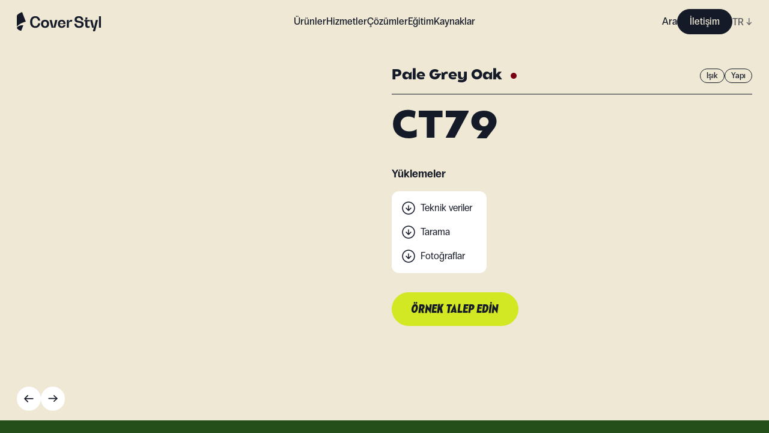

--- FILE ---
content_type: text/html; charset=utf-8
request_url: https://coverstyl.com/tr/collection/wood/ct79/
body_size: 46169
content:
<!DOCTYPE html><html lang="tr"><head><meta charSet="UTF-8"/><meta name="viewport" content="width=device-width, initial-scale=1"/><link rel="icon" href="/favicon.ico" sizes="any"/><link rel="icon" href="/icon.svg" type="image/svg+xml"/><link rel="apple-touch-icon" href="/apple-touch-icon.png"/><link rel="manifest" href="/manifest.webmanifest"/><link rel="canonical" href="https://coverstyl.com/tr/collection/wood/ct79/"/><title>Renovasyon için Ahşap Pale Grey Oak CT79 Mimarî Vinil Kaplama - Coverstyl</title><meta name="description" content="Yapışkanlı folyo rulosu koleksiyonu: Ahşap, kategori: Işık, bitiş: Yapısal, ürün adı: Soluk Gri Meşe, referans: CT79."/><meta property="og:site_name" content="Coverstyl"/><meta property="og:title" content="Renovasyon için Ahşap Pale Grey Oak CT79 Mimarî Vinil Kaplama - Coverstyl"/><meta property="og:description" content="Yapışkanlı folyo rulosu koleksiyonu: Ahşap, kategori: Işık, bitiş: Yapısal, ürün adı: Soluk Gri Meşe, referans: CT79."/><meta property="og:url" content="https://coverstyl.com/tr/collection/wood/ct79/"/><meta name="twitter:card" content="summary"/><meta name="twitter:title" content="Renovasyon için Ahşap Pale Grey Oak CT79 Mimarî Vinil Kaplama - Coverstyl"/><meta name="twitter:description" content="Yapışkanlı folyo rulosu koleksiyonu: Ahşap, kategori: Işık, bitiş: Yapısal, ürün adı: Soluk Gri Meşe, referans: CT79."/><meta name="twitter:site" content="https://coverstyl.com/"/><link rel="alternate" href="https://coverstyl.com/en/collection/wood/ct79/" hrefLang="x-default"/><link rel="alternate" href="https://coverstyl.com/tr/collection/wood/ct79/" hrefLang="tr"/><link rel="alternate" href="https://coverstyl.com/tr/collection/wood/ct79/" hrefLang="pl"/><link rel="alternate" href="https://coverstyl.com/tr/collection/wood/ct79/" hrefLang="en"/><link rel="alternate" href="https://coverstyl.com/tr/collection/wood/ct79/" hrefLang="cs"/><link rel="alternate" href="https://coverstyl.com/tr/collection/wood/ct79/" hrefLang="da"/><link rel="alternate" href="https://coverstyl.com/tr/collection/wood/ct79/" hrefLang="de"/><link rel="alternate" href="https://coverstyl.com/tr/collection/wood/ct79/" hrefLang="ru"/><link rel="alternate" href="https://coverstyl.com/tr/collection/wood/ct79/" hrefLang="sv"/><link rel="alternate" href="https://coverstyl.com/tr/collection/wood/ct79/" hrefLang="lt"/><link rel="alternate" href="https://coverstyl.com/tr/collection/wood/ct79/" hrefLang="nl"/><link rel="alternate" href="https://coverstyl.com/tr/collection/wood/ct79/" hrefLang="pt"/><link rel="alternate" href="https://coverstyl.com/tr/collection/wood/ct79/" hrefLang="es"/><link rel="alternate" href="https://coverstyl.com/tr/collection/wood/ct79/" hrefLang="it"/><link rel="alternate" href="https://coverstyl.com/tr/collection/wood/ct79/" hrefLang="fr"/><meta name="next-head-count" content="32"/><script>
                (function(w,d,s,l,i){w[l]=w[l]||[];w[l].push({'gtm.start':
            new Date().getTime(),event:'gtm.js'});var f=d.getElementsByTagName(s)[0],
            j=d.createElement(s),dl=l!='dataLayer'?'&l='+l:'';j.async=true;j.src=
            'https://tss.solarscreen.eu/v5t9rl4q9yg0e7r.js?aw='+i.replace(/^GTM-/, '')+dl;f.parentNode.insertBefore(j,f);
            })(window,document,'script','dataLayer','GTM-WCD4PZ6');
              </script><link rel="preload" href="/_next/static/css/7a2d4cc14d149f9f.css" as="style"/><link rel="stylesheet" href="/_next/static/css/7a2d4cc14d149f9f.css" data-n-g=""/><link rel="preload" href="/_next/static/css/ae37b191ba14da82.css" as="style"/><link rel="stylesheet" href="/_next/static/css/ae37b191ba14da82.css" data-n-p=""/><link rel="preload" href="/_next/static/css/5dc37e17385bc07c.css" as="style"/><link rel="stylesheet" href="/_next/static/css/5dc37e17385bc07c.css" data-n-p=""/><noscript data-n-css=""></noscript><script defer="" nomodule="" src="/_next/static/chunks/polyfills-c67a75d1b6f99dc8.js"></script><script src="/_next/static/chunks/webpack-81dbbd95c7baca7f.js" defer=""></script><script src="/_next/static/chunks/framework-fee8a7e75612eda8.js" defer=""></script><script src="/_next/static/chunks/main-3d24d8650154dc54.js" defer=""></script><script src="/_next/static/chunks/pages/_app-1e60bf21676e5fa2.js" defer=""></script><script src="/_next/static/chunks/6359-afc424a76057a734.js" defer=""></script><script src="/_next/static/chunks/1180-6f26666952f9ed1c.js" defer=""></script><script src="/_next/static/chunks/6188-091d868191fc2b67.js" defer=""></script><script src="/_next/static/chunks/pages/collection/%5Buid%5D/%5Bproduct%5D-167a005d4629f2dc.js" defer=""></script><script src="/_next/static/HDDMJIdDU-CejfKY3jvU1/_buildManifest.js" defer=""></script><script src="/_next/static/HDDMJIdDU-CejfKY3jvU1/_ssgManifest.js" defer=""></script></head><body><noscript><iframe src="https://tss.solarscreen.eu/ns.html?id=GTM-WCD4PZ6" height="0" width="0" style="display:none;visibility:hidden"></iframe></noscript><div id="__next"><header class="navigation_Component__mMYQC"><a class="navigation_Logo__d9Oha" href="/tr/"><svg viewBox="0 0 140 32" fill="none" xmlns="http://www.w3.org/2000/svg"><path d="M14.802 15.96l.136-.038L8.773 0c-.216.102-.488.227-.802.37l-.044.02c-1.13.516-2.814 1.285-4.315 2.19-1.087.655-1.94 1.296-2.533 1.909C.362 5.226 0 5.945 0 6.623v17.821c.785-1.274 2.165-2.368 3.552-3.366 1.36-.977 3.042-1.922 5-2.808a49.745 49.745 0 015.863-2.197c.167-.05.298-.088.387-.113zM35.566 18.84h3.37c-.612 4.686-3.626 7.504-8.146 7.504-5.464 0-8.708-3.611-8.708-9.733 0-6.12 3.244-9.732 8.708-9.732 4.52 0 7.534 2.766 8.146 7.428h-3.37c-.511-2.895-2.273-4.61-4.776-4.61-3.166 0-5.056 2.586-5.056 6.915 0 4.328 1.89 6.914 5.056 6.914 2.528 0 4.265-1.741 4.776-4.686z" fill="var(--x-dark-blue)"></path><path fill-rule="evenodd" clip-rule="evenodd" d="M53.658 19.66c0 4.2-2.477 6.684-6.665 6.684-4.188 0-6.69-2.485-6.69-6.685 0-4.2 2.502-6.684 6.69-6.684 4.188 0 6.665 2.484 6.665 6.684zm-9.908 0c0 2.509 1.2 3.994 3.243 3.994s3.243-1.485 3.243-3.995-1.2-4.02-3.243-4.02-3.243 1.51-3.243 4.02z" fill="var(--x-dark-blue)"></path><path d="M63.949 13.23l-2.886 12.627h-.05l-2.937-12.626h-3.601l3.37 12.856h6.36l3.345-12.856h-3.601z" fill="var(--x-dark-blue)"></path><path fill-rule="evenodd" clip-rule="evenodd" d="M74.727 12.975c3.932 0 6.282 2.458 6.282 6.684v.384h-9.347c.128 2.357 1.252 3.74 3.065 3.74 1.583 0 2.681-.871 3.013-2.28h3.269c-.46 3.048-2.81 4.84-6.282 4.84-3.984 0-6.333-2.484-6.333-6.684 0-4.226 2.35-6.684 6.333-6.684zm2.988 5.916c-.205-2.151-1.303-3.38-2.988-3.38-1.711 0-2.81 1.229-3.039 3.38h6.027z" fill="var(--x-dark-blue)"></path><path d="M90.47 12.975c-2.426 0-3.882 2.049-3.882 5.557h-.05v-5.301h-3.371v12.856h3.37v-5.813c0-2.715 1.175-4.328 3.141-4.328.639 0 1.277.179 1.788.46l.97-3.021c-.51-.257-1.226-.41-1.966-.41zM111.198 20.322c0 3.79-2.86 6.044-7.737 6.044-4.546 0-7.431-2.536-7.789-6.89h3.473c.23 2.561 1.839 4.073 4.392 4.073 2.58 0 4.086-1.076 4.086-2.869 0-2.187-2.216-2.53-4.672-2.912l-.052-.008c-3.115-.435-6.716-.973-6.716-5.173 0-3.688 2.707-5.685 7.278-5.685 4.162 0 6.869 2.458 7.227 6.607h-3.499c-.153-2.382-1.609-3.79-3.907-3.79-2.222 0-3.524.973-3.524 2.612 0 1.87 2.094 2.203 4.443 2.561 3.192.461 6.997 1.05 6.997 5.43zM121.384 15.584v-2.331h-7.048v-.051c2.043-.384 3.269-1.537 3.269-3.176V8.95h-3.371v4.303h-2.043v2.33h1.839v6.634c0 2.612 1.608 4.149 4.341 4.149.97 0 2.017-.23 2.783-.59v-2.51c-.459.257-1.098.41-1.711.41-1.277 0-2.043-.691-2.043-1.895v-6.197h3.984zM128.573 25.879l2.911-12.626h3.601L130.182 32h-3.601l1.558-5.89h-2.783l-3.346-12.857h3.601l2.911 12.626h.051zM136.793 26.11H140V6.902h-3.207v19.207zM10.834 22.009l-3.565 9.206c-1.732-.22-6.026-1.51-7.269-5.106.896-2.06 5.604-4.54 10.834-4.1z" fill="var(--x-dark-blue)"></path></svg></a><button class="navigation_Hmbg__p4qfF"><span aria-hidden="true"></span><span aria-hidden="true"></span></button><div class="navigation_MobileLang__C5CDV"><div class="lang-selector_Component__48USQ lang-selector_Navbar__D3JNm"><div> <!-- -->TR<!-- --> <span>↓</span></div><div class="lang-selector_Options__Yx3yw"><div><a href="/cs/collection/wood/ct79/">CZ</a></div><div><a href="/da/collection/wood/ct79/">DA</a></div><div><a href="/de/collection/wood/ct79/">DE</a></div><div><a href="/en/collection/wood/ct79/">EN</a></div><div><a href="/es/collection/wood/ct79/">ES</a></div><div><a href="/fr/collection/wood/ct79/">FR</a></div><div><a href="/it/collection/wood/ct79/">IT</a></div><div><a href="/lt/collection/wood/ct79/">LT</a></div><div><a href="/nl/collection/wood/ct79/">NL</a></div><div><a href="/pl/collection/wood/ct79/">PL</a></div><div><a href="/pt/collection/wood/ct79/">PT</a></div><div><a href="/ru/collection/wood/ct79/">RU</a></div><div><a href="/sv/collection/wood/ct79/">SV</a></div></div></div></div><nav class="navigation_Nav__XHAgJ"><div class="wrapper"><div class="navigation_Menu__Q51RC hide-sb"><ul><li class="navbar-link_Component__O_jjo navbar-link_active__DvET5"><span>Ürünler</span><div class="navbar-link_Submenu__hoxND"><div class="navbar-link_Submenu__Container__M8QJQ"><div class="wrapper"><div class="navbar-link_Block__YVm7F"><div class="navbar-link_Product__MZeZs"><div><span class="block balgin font-bold navbar-link_Title__wJvWG">Koleksiyonlar</span><div class="navbar-link_Collections__fBl0Q"><div class="navbar-link_SubmenuLink__B3sfU"><div class="Image_Component__AeJzn navbar-link_Image__Rb7YK"><img src="https://cms.coverstyl.com/img-optim/cover-styl/web/aa04_faf69df47b.jpg" srcSet="https://cms.coverstyl.com/img-optim/cover-styl/web/aa04_faf69df47b.jpg?w=64&amp;q=80 64w, https://cms.coverstyl.com/img-optim/cover-styl/web/aa04_faf69df47b.jpg?w=320&amp;q=80 320w, https://cms.coverstyl.com/img-optim/cover-styl/web/aa04_faf69df47b.jpg?w=500&amp;q=80 500w, https://cms.coverstyl.com/img-optim/cover-styl/web/aa04_faf69df47b.jpg?w=750&amp;q=80 750w, https://cms.coverstyl.com/img-optim/cover-styl/web/aa04_faf69df47b.jpg?w=1000&amp;q=80 1000w, https://cms.coverstyl.com/img-optim/cover-styl/web/aa04_faf69df47b.jpg?w=1220&amp;q=80 1220w" sizes="(max-width: 1024px) 50vw, 150px" alt="Ahşap" loading="lazy"/><div style="padding-bottom:132.661%"></div></div><div class="navbar-link_Link__uBdl1"><a class="link-trick" href="/tr/collection/wood/">Ahşap</a></div></div><div class="navbar-link_SubmenuLink__B3sfU"><div class="Image_Component__AeJzn navbar-link_Image__Rb7YK"><img src="https://cms.coverstyl.com/img-optim/cover-styl/web/ne24_50d2ddfad4.jpg" srcSet="https://cms.coverstyl.com/img-optim/cover-styl/web/ne24_50d2ddfad4.jpg?w=64&amp;q=80 64w, https://cms.coverstyl.com/img-optim/cover-styl/web/ne24_50d2ddfad4.jpg?w=320&amp;q=80 320w, https://cms.coverstyl.com/img-optim/cover-styl/web/ne24_50d2ddfad4.jpg?w=500&amp;q=80 500w" sizes="(max-width: 1024px) 50vw, 150px" alt="Beton" loading="lazy"/><div style="padding-bottom:132.773%"></div></div><div class="navbar-link_Link__uBdl1"><a class="link-trick" href="/tr/collection/concrete/">Beton</a></div></div><div class="navbar-link_SubmenuLink__B3sfU"><div class="Image_Component__AeJzn navbar-link_Image__Rb7YK"><img src="https://cms.coverstyl.com/img-optim/cover-styl/web/nd05_0ad1066d45.jpg" srcSet="https://cms.coverstyl.com/img-optim/cover-styl/web/nd05_0ad1066d45.jpg?w=64&amp;q=80 64w, https://cms.coverstyl.com/img-optim/cover-styl/web/nd05_0ad1066d45.jpg?w=320&amp;q=80 320w, https://cms.coverstyl.com/img-optim/cover-styl/web/nd05_0ad1066d45.jpg?w=500&amp;q=80 500w" sizes="(max-width: 1024px) 50vw, 150px" alt="Metalik" loading="lazy"/><div style="padding-bottom:132.773%"></div></div><div class="navbar-link_Link__uBdl1"><a class="link-trick" href="/tr/collection/metal/">Metalik</a></div></div><div class="navbar-link_SubmenuLink__B3sfU"><div class="Image_Component__AeJzn navbar-link_Image__Rb7YK"><img src="https://cms.coverstyl.com/img-optim/cover-styl/web/ne53_a9a9f70926.jpg" srcSet="https://cms.coverstyl.com/img-optim/cover-styl/web/ne53_a9a9f70926.jpg?w=64&amp;q=80 64w, https://cms.coverstyl.com/img-optim/cover-styl/web/ne53_a9a9f70926.jpg?w=320&amp;q=80 320w, https://cms.coverstyl.com/img-optim/cover-styl/web/ne53_a9a9f70926.jpg?w=500&amp;q=80 500w" sizes="(max-width: 1024px) 50vw, 150px" alt="Renk" loading="lazy"/><div style="padding-bottom:132.773%"></div></div><div class="navbar-link_Link__uBdl1"><a class="link-trick" href="/tr/collection/color/">Renk</a></div></div><div class="navbar-link_SubmenuLink__B3sfU"><div class="Image_Component__AeJzn navbar-link_Image__Rb7YK"><img src="https://cms.coverstyl.com/img-optim/cover-styl/web/nh10_2bf49d4c7f.jpg" srcSet="https://cms.coverstyl.com/img-optim/cover-styl/web/nh10_2bf49d4c7f.jpg?w=64&amp;q=80 64w, https://cms.coverstyl.com/img-optim/cover-styl/web/nh10_2bf49d4c7f.jpg?w=320&amp;q=80 320w, https://cms.coverstyl.com/img-optim/cover-styl/web/nh10_2bf49d4c7f.jpg?w=500&amp;q=80 500w" sizes="(max-width: 1024px) 50vw, 150px" alt="Taş" loading="lazy"/><div style="padding-bottom:132.773%"></div></div><div class="navbar-link_Link__uBdl1"><a class="link-trick" href="/tr/collection/stone/">Taş</a></div></div><div class="navbar-link_SubmenuLink__B3sfU"><div class="Image_Component__AeJzn navbar-link_Image__Rb7YK"><img src="https://cms.coverstyl.com/img-optim/cover-styl/web/mk18_a913f9bb23.jpg" srcSet="https://cms.coverstyl.com/img-optim/cover-styl/web/mk18_a913f9bb23.jpg?w=64&amp;q=80 64w, https://cms.coverstyl.com/img-optim/cover-styl/web/mk18_a913f9bb23.jpg?w=320&amp;q=80 320w, https://cms.coverstyl.com/img-optim/cover-styl/web/mk18_a913f9bb23.jpg?w=500&amp;q=80 500w" sizes="(max-width: 1024px) 50vw, 150px" alt="Tekstil" loading="lazy"/><div style="padding-bottom:132.773%"></div></div><div class="navbar-link_Link__uBdl1"><a class="link-trick" href="/tr/collection/textile/">Tekstil</a></div></div><div class="navbar-link_SubmenuLink__B3sfU"><div class="Image_Component__AeJzn navbar-link_Image__Rb7YK"><img src="https://cms.coverstyl.com/img-optim/cover-styl/web/glitter_range_4eec1fbdbf.jpg" srcSet="https://cms.coverstyl.com/img-optim/cover-styl/web/glitter_range_4eec1fbdbf.jpg?w=64&amp;q=80 64w, https://cms.coverstyl.com/img-optim/cover-styl/web/glitter_range_4eec1fbdbf.jpg?w=320&amp;q=80 320w, https://cms.coverstyl.com/img-optim/cover-styl/web/glitter_range_4eec1fbdbf.jpg?w=500&amp;q=80 500w" sizes="(max-width: 1024px) 50vw, 150px" alt="Parıltılı" loading="lazy"/><div style="padding-bottom:132.605%"></div></div><div class="navbar-link_Link__uBdl1"><a class="link-trick" href="/tr/collection/glitter/">Parıltılı</a></div></div></div></div><div><span class="block balgin font-bold navbar-link_Title__wJvWG">Above and Beyond</span><div class="navbar-link_AboveBeyond__aNE9f"><div class="navbar-link_SubmenuLink__B3sfU"><div class="Image_Component__AeJzn navbar-link_Image__Rb7YK"><img src="https://cms.coverstyl.com/img-optim/cover-styl/web/pvc_free_image_58038cf083.jpg" srcSet="https://cms.coverstyl.com/img-optim/cover-styl/web/pvc_free_image_58038cf083.jpg?w=64&amp;q=80 64w, https://cms.coverstyl.com/img-optim/cover-styl/web/pvc_free_image_58038cf083.jpg?w=320&amp;q=80 320w, https://cms.coverstyl.com/img-optim/cover-styl/web/pvc_free_image_58038cf083.jpg?w=500&amp;q=80 500w, https://cms.coverstyl.com/img-optim/cover-styl/web/pvc_free_image_58038cf083.jpg?w=750&amp;q=80 750w" sizes="(max-width: 1024px) 50vw, 150px" alt="PVC Free" loading="lazy"/><div style="padding-bottom:100.255%"></div></div><div class="navbar-link_Link__uBdl1"><a class="link-trick" href="/tr/collection/pvc-free/">PVC Free</a></div></div><div class="navbar-link_SubmenuLink__B3sfU"><div class="Image_Component__AeJzn navbar-link_Image__Rb7YK"><img src="https://cms.coverstyl.com/img-optim/cover-styl/web/xl_line_image_d276595c8c.jpg" srcSet="https://cms.coverstyl.com/img-optim/cover-styl/web/xl_line_image_d276595c8c.jpg?w=64&amp;q=80 64w, https://cms.coverstyl.com/img-optim/cover-styl/web/xl_line_image_d276595c8c.jpg?w=320&amp;q=80 320w, https://cms.coverstyl.com/img-optim/cover-styl/web/xl_line_image_d276595c8c.jpg?w=500&amp;q=80 500w, https://cms.coverstyl.com/img-optim/cover-styl/web/xl_line_image_d276595c8c.jpg?w=750&amp;q=80 750w" sizes="(max-width: 1024px) 50vw, 150px" alt="XL" loading="lazy"/><div style="padding-bottom:100.255%"></div></div><div class="navbar-link_Link__uBdl1"><a class="link-trick" href="/tr/collection/xl/">XL</a></div></div><div class="navbar-link_SubmenuLink__B3sfU"><div class="Image_Component__AeJzn navbar-link_Image__Rb7YK"><img src="https://cms.coverstyl.com/img-optim/cover-styl/web/high_resistant_image_d4ecd43434.jpg" srcSet="https://cms.coverstyl.com/img-optim/cover-styl/web/high_resistant_image_d4ecd43434.jpg?w=64&amp;q=80 64w, https://cms.coverstyl.com/img-optim/cover-styl/web/high_resistant_image_d4ecd43434.jpg?w=320&amp;q=80 320w, https://cms.coverstyl.com/img-optim/cover-styl/web/high_resistant_image_d4ecd43434.jpg?w=500&amp;q=80 500w, https://cms.coverstyl.com/img-optim/cover-styl/web/high_resistant_image_d4ecd43434.jpg?w=750&amp;q=80 750w" sizes="(max-width: 1024px) 50vw, 150px" alt="High resistant" loading="lazy"/><div style="padding-bottom:100.255%"></div></div><div class="navbar-link_Link__uBdl1"><a class="link-trick" href="/tr/collection/high-resistant/">High resistant</a></div></div><div class="navbar-link_SubmenuLink__B3sfU"><div class="Image_Component__AeJzn navbar-link_Image__Rb7YK"><img src="https://cms.coverstyl.com/img-optim/cover-styl/web/exterior_image_6c6a721084.jpg" srcSet="https://cms.coverstyl.com/img-optim/cover-styl/web/exterior_image_6c6a721084.jpg?w=64&amp;q=80 64w, https://cms.coverstyl.com/img-optim/cover-styl/web/exterior_image_6c6a721084.jpg?w=320&amp;q=80 320w, https://cms.coverstyl.com/img-optim/cover-styl/web/exterior_image_6c6a721084.jpg?w=500&amp;q=80 500w, https://cms.coverstyl.com/img-optim/cover-styl/web/exterior_image_6c6a721084.jpg?w=750&amp;q=80 750w" sizes="(max-width: 1024px) 50vw, 150px" alt="Exterior" loading="lazy"/><div style="padding-bottom:100.255%"></div></div><div class="navbar-link_Link__uBdl1"><a class="link-trick" href="/tr/collection/exterior/">Exterior</a></div></div></div></div><div><span class="block balgin font-bold navbar-link_Title__wJvWG">Inspirations</span><div class="navbar-link_Inspirations__WD4CL"><div class="navbar-link_SubmenuLink__B3sfU"><div class="Image_Component__AeJzn navbar-link_Image__Rb7YK"><img src="https://cms.coverstyl.com/img-optim/cover-styl/web/moodboard_555f1ce6c8.png" srcSet="https://cms.coverstyl.com/img-optim/cover-styl/web/moodboard_555f1ce6c8.png?w=41&amp;q=80 41w" sizes="80px" alt="Moodboard " loading="lazy"/><div style="padding-bottom:100%"></div></div><div class="navbar-link_Link__uBdl1"><a class="link-trick" href="/tr/moodboard/">Moodboard </a></div></div><div class="navbar-link_SubmenuLink__B3sfU"><div class="Image_Component__AeJzn navbar-link_Image__Rb7YK"><img src="https://cms.coverstyl.com/img-optim/cover-styl/web/collaboration_6b7d6bc4c5.png" srcSet="https://cms.coverstyl.com/img-optim/cover-styl/web/collaboration_6b7d6bc4c5.png?w=64&amp;q=80 64w" sizes="80px" alt="Vaka Çalışması" loading="lazy"/><div style="padding-bottom:91.011%"></div></div><div class="navbar-link_Link__uBdl1"><a class="link-trick" href="/en/">Vaka Çalışması</a></div></div></div></div></div></div></div></div></div></li><li class="navbar-link_Component__O_jjo"><a href="/tr/interior-design-maysa/">Hizmetler</a></li><li class="navbar-link_Component__O_jjo"><span>Çözümler</span><div class="navbar-link_Submenu__hoxND"><div class="navbar-link_Submenu__Container__M8QJQ"><div class="wrapper"><div class="navbar-link_Block__YVm7F"><div class="navbar-link_Solution__wm9cL"><span class="block balgin font-bold navbar-link_Title__wJvWG">Çözümler</span><div class="navbar-link_Solutions__3YORU"><div class="navbar-link_SubmenuLink__B3sfU"><div class="Image_Component__AeJzn navbar-link_Image__Rb7YK"><img src="https://cms.coverstyl.com/img-optim/cover-styl/web/interior_design_min_798721d44c.jpg" srcSet="https://cms.coverstyl.com/img-optim/cover-styl/web/interior_design_min_798721d44c.jpg?w=64&amp;q=80 64w, https://cms.coverstyl.com/img-optim/cover-styl/web/interior_design_min_798721d44c.jpg?w=320&amp;q=80 320w, https://cms.coverstyl.com/img-optim/cover-styl/web/interior_design_min_798721d44c.jpg?w=500&amp;q=80 500w, https://cms.coverstyl.com/img-optim/cover-styl/web/interior_design_min_798721d44c.jpg?w=750&amp;q=80 750w, https://cms.coverstyl.com/img-optim/cover-styl/web/interior_design_min_798721d44c.jpg?w=1000&amp;q=80 1000w, https://cms.coverstyl.com/img-optim/cover-styl/web/interior_design_min_798721d44c.jpg?w=1220&amp;q=80 1220w" sizes="(max-width: 1024px) 50vw, 200px" alt="İç mimarlar" loading="lazy"/><div style="padding-bottom:150.214%"></div></div><div class="navbar-link_Link__uBdl1"><a class="link-trick" href="/tr/solutions/interior-designers/">İç mimarlar</a></div></div><div class="navbar-link_SubmenuLink__B3sfU"><div class="Image_Component__AeJzn navbar-link_Image__Rb7YK"><img src="https://cms.coverstyl.com/img-optim/cover-styl/web/renovation_5932c00019.jpg" srcSet="https://cms.coverstyl.com/img-optim/cover-styl/web/renovation_5932c00019.jpg?w=64&amp;q=80 64w, https://cms.coverstyl.com/img-optim/cover-styl/web/renovation_5932c00019.jpg?w=320&amp;q=80 320w, https://cms.coverstyl.com/img-optim/cover-styl/web/renovation_5932c00019.jpg?w=500&amp;q=80 500w, https://cms.coverstyl.com/img-optim/cover-styl/web/renovation_5932c00019.jpg?w=750&amp;q=80 750w, https://cms.coverstyl.com/img-optim/cover-styl/web/renovation_5932c00019.jpg?w=1000&amp;q=80 1000w, https://cms.coverstyl.com/img-optim/cover-styl/web/renovation_5932c00019.jpg?w=1220&amp;q=80 1220w, https://cms.coverstyl.com/img-optim/cover-styl/web/renovation_5932c00019.jpg?w=1440&amp;q=80 1440w, https://cms.coverstyl.com/img-optim/cover-styl/web/renovation_5932c00019.jpg?w=1920&amp;q=80 1920w, https://cms.coverstyl.com/img-optim/cover-styl/web/renovation_5932c00019.jpg?w=3576&amp;q=80 3576w" sizes="(max-width: 1024px) 50vw, 200px" alt="Renovasyon şirketleri" loading="lazy"/><div style="padding-bottom:150%"></div></div><div class="navbar-link_Link__uBdl1"><a class="link-trick" href="/tr/solutions/renovation-companies/">Renovasyon şirketleri</a></div></div><div class="navbar-link_SubmenuLink__B3sfU"><div class="Image_Component__AeJzn navbar-link_Image__Rb7YK"><img src="https://cms.coverstyl.com/img-optim/cover-styl/web/installer_75c735c962.jpg" srcSet="https://cms.coverstyl.com/img-optim/cover-styl/web/installer_75c735c962.jpg?w=64&amp;q=80 64w, https://cms.coverstyl.com/img-optim/cover-styl/web/installer_75c735c962.jpg?w=320&amp;q=80 320w, https://cms.coverstyl.com/img-optim/cover-styl/web/installer_75c735c962.jpg?w=500&amp;q=80 500w, https://cms.coverstyl.com/img-optim/cover-styl/web/installer_75c735c962.jpg?w=750&amp;q=80 750w, https://cms.coverstyl.com/img-optim/cover-styl/web/installer_75c735c962.jpg?w=1000&amp;q=80 1000w, https://cms.coverstyl.com/img-optim/cover-styl/web/installer_75c735c962.jpg?w=1220&amp;q=80 1220w, https://cms.coverstyl.com/img-optim/cover-styl/web/installer_75c735c962.jpg?w=1440&amp;q=80 1440w, https://cms.coverstyl.com/img-optim/cover-styl/web/installer_75c735c962.jpg?w=1920&amp;q=80 1920w, https://cms.coverstyl.com/img-optim/cover-styl/web/installer_75c735c962.jpg?w=3700&amp;q=80 3700w" sizes="(max-width: 1024px) 50vw, 200px" alt="Ticari alanlar" loading="lazy"/><div style="padding-bottom:151.351%"></div></div><div class="navbar-link_Link__uBdl1"><a class="link-trick" href="/tr/solutions/commercial-spaces/">Ticari alanlar</a></div></div><div class="navbar-link_SubmenuLink__B3sfU"><div class="Image_Component__AeJzn navbar-link_Image__Rb7YK"><img src="https://cms.coverstyl.com/img-optim/cover-styl/web/commercial_40ac0af723.png" srcSet="https://cms.coverstyl.com/img-optim/cover-styl/web/commercial_40ac0af723.png?w=64&amp;q=80 64w, https://cms.coverstyl.com/img-optim/cover-styl/web/commercial_40ac0af723.png?w=320&amp;q=80 320w, https://cms.coverstyl.com/img-optim/cover-styl/web/commercial_40ac0af723.png?w=500&amp;q=80 500w, https://cms.coverstyl.com/img-optim/cover-styl/web/commercial_40ac0af723.png?w=750&amp;q=80 750w, https://cms.coverstyl.com/img-optim/cover-styl/web/commercial_40ac0af723.png?w=1000&amp;q=80 1000w, https://cms.coverstyl.com/img-optim/cover-styl/web/commercial_40ac0af723.png?w=1220&amp;q=80 1220w, https://cms.coverstyl.com/img-optim/cover-styl/web/commercial_40ac0af723.png?w=1440&amp;q=80 1440w, https://cms.coverstyl.com/img-optim/cover-styl/web/commercial_40ac0af723.png?w=1920&amp;q=80 1920w, https://cms.coverstyl.com/img-optim/cover-styl/web/commercial_40ac0af723.png?w=2000&amp;q=80 2000w" sizes="(max-width: 1024px) 50vw, 200px" alt="Kaplamacılar" loading="lazy"/><div style="padding-bottom:150%"></div></div><div class="navbar-link_Link__uBdl1"><a class="link-trick" href="/tr/solutions/film-installers/">Kaplamacılar</a></div></div><div class="navbar-link_SubmenuLink__B3sfU"><div class="Image_Component__AeJzn navbar-link_Image__Rb7YK"><img src="https://cms.coverstyl.com/img-optim/cover-styl/web/hotel_c57320984a.jpeg" srcSet="https://cms.coverstyl.com/img-optim/cover-styl/web/hotel_c57320984a.jpeg?w=64&amp;q=80 64w, https://cms.coverstyl.com/img-optim/cover-styl/web/hotel_c57320984a.jpeg?w=320&amp;q=80 320w, https://cms.coverstyl.com/img-optim/cover-styl/web/hotel_c57320984a.jpeg?w=500&amp;q=80 500w, https://cms.coverstyl.com/img-optim/cover-styl/web/hotel_c57320984a.jpeg?w=750&amp;q=80 750w, https://cms.coverstyl.com/img-optim/cover-styl/web/hotel_c57320984a.jpeg?w=1000&amp;q=80 1000w, https://cms.coverstyl.com/img-optim/cover-styl/web/hotel_c57320984a.jpeg?w=1220&amp;q=80 1220w, https://cms.coverstyl.com/img-optim/cover-styl/web/hotel_c57320984a.jpeg?w=1440&amp;q=80 1440w" sizes="(max-width: 1024px) 50vw, 200px" alt="Oteller" loading="lazy"/><div style="padding-bottom:66.666%"></div></div><div class="navbar-link_Link__uBdl1"><a class="link-trick" href="/tr/solutions/hotels/">Oteller</a></div></div></div></div></div></div></div></div></li><li class="navbar-link_Component__O_jjo"><a href="/tr/training/">Eğitim</a></li><li class="navbar-link_Component__O_jjo"><span>Kaynaklar</span><div class="navbar-link_Submenu__hoxND"><div class="navbar-link_Submenu__Container__M8QJQ"><div class="wrapper"><div class="navbar-link_Block__YVm7F"><div class="navbar-link_Resource__Gs2x5"><div><span class="block balgin font-bold navbar-link_Title__wJvWG">Kaynaklar</span><div class="navbar-link_Resources__hJfq5"><a href="/tr/resources/support-marketing/">Pazarlama materyalleri</a><a href="/tr/resources/compare/">Önce / Sonra</a><a href="/tr/resources/data-sheets/">Veri sayfaları</a><a href="/tr/resources/scans/">HD Taramalar</a><a href="/tr/interior-design-maysa/">İç tasarım</a><a href="/tr/faq/">SSS</a></div></div><div><a class="navbar-link_Blog__pFLle" href="/tr/blog/">Blog</a><div class="navbar-link_Blogs__3UQNr"><div class="navbar-link_SubmenuLink__B3sfU"><div class="Image_Component__AeJzn navbar-link_Image__Rb7YK"><img src="https://cms.coverstyl.com/img-optim/cover-styl/web/blog_reno_7568c2b24b.jpg" srcSet="https://cms.coverstyl.com/img-optim/cover-styl/web/blog_reno_7568c2b24b.jpg?w=64&amp;q=80 64w, https://cms.coverstyl.com/img-optim/cover-styl/web/blog_reno_7568c2b24b.jpg?w=320&amp;q=80 320w, https://cms.coverstyl.com/img-optim/cover-styl/web/blog_reno_7568c2b24b.jpg?w=500&amp;q=80 500w, https://cms.coverstyl.com/img-optim/cover-styl/web/blog_reno_7568c2b24b.jpg?w=750&amp;q=80 750w, https://cms.coverstyl.com/img-optim/cover-styl/web/blog_reno_7568c2b24b.jpg?w=1000&amp;q=80 1000w" sizes="(max-width: 1024px) 50vw, 200px" alt="Yenileme" loading="lazy"/><div style="padding-bottom:43.283%"></div></div><div class="navbar-link_Link__uBdl1"><a class="link-trick" href="/en/blog/renovation/">Yenileme</a></div></div><div class="navbar-link_SubmenuLink__B3sfU"><div class="Image_Component__AeJzn navbar-link_Image__Rb7YK"><img src="https://cms.coverstyl.com/img-optim/cover-styl/web/blog_deco_35dce54067.jpg" srcSet="https://cms.coverstyl.com/img-optim/cover-styl/web/blog_deco_35dce54067.jpg?w=64&amp;q=80 64w, https://cms.coverstyl.com/img-optim/cover-styl/web/blog_deco_35dce54067.jpg?w=320&amp;q=80 320w, https://cms.coverstyl.com/img-optim/cover-styl/web/blog_deco_35dce54067.jpg?w=500&amp;q=80 500w, https://cms.coverstyl.com/img-optim/cover-styl/web/blog_deco_35dce54067.jpg?w=750&amp;q=80 750w, https://cms.coverstyl.com/img-optim/cover-styl/web/blog_deco_35dce54067.jpg?w=1000&amp;q=80 1000w" sizes="(max-width: 1024px) 50vw, 200px" alt="Dekorasyon" loading="lazy"/><div style="padding-bottom:43.283%"></div></div><div class="navbar-link_Link__uBdl1"><a class="link-trick" href="/en/blog/decoration/">Dekorasyon</a></div></div><div class="navbar-link_SubmenuLink__B3sfU"><div class="Image_Component__AeJzn navbar-link_Image__Rb7YK"><img src="https://cms.coverstyl.com/img-optim/cover-styl/web/blog_upcycling_25cf1681bd.png" srcSet="https://cms.coverstyl.com/img-optim/cover-styl/web/blog_upcycling_25cf1681bd.png?w=64&amp;q=80 64w, https://cms.coverstyl.com/img-optim/cover-styl/web/blog_upcycling_25cf1681bd.png?w=320&amp;q=80 320w, https://cms.coverstyl.com/img-optim/cover-styl/web/blog_upcycling_25cf1681bd.png?w=500&amp;q=80 500w, https://cms.coverstyl.com/img-optim/cover-styl/web/blog_upcycling_25cf1681bd.png?w=750&amp;q=80 750w, https://cms.coverstyl.com/img-optim/cover-styl/web/blog_upcycling_25cf1681bd.png?w=1000&amp;q=80 1000w, https://cms.coverstyl.com/img-optim/cover-styl/web/blog_upcycling_25cf1681bd.png?w=1220&amp;q=80 1220w, https://cms.coverstyl.com/img-optim/cover-styl/web/blog_upcycling_25cf1681bd.png?w=1440&amp;q=80 1440w, https://cms.coverstyl.com/img-optim/cover-styl/web/blog_upcycling_25cf1681bd.png?w=1920&amp;q=80 1920w, https://cms.coverstyl.com/img-optim/cover-styl/web/blog_upcycling_25cf1681bd.png?w=2792&amp;q=80 2792w" sizes="(max-width: 1024px) 50vw, 200px" alt="Upcycling " loading="lazy"/><div style="padding-bottom:43.266%"></div></div><div class="navbar-link_Link__uBdl1"><a class="link-trick" href="/en/blog/upcycling/">Upcycling </a></div></div><div class="navbar-link_SubmenuLink__B3sfU"><div class="Image_Component__AeJzn navbar-link_Image__Rb7YK"><img src="https://cms.coverstyl.com/img-optim/cover-styl/web/blog_pro_tips_c28392096a.jpg" srcSet="https://cms.coverstyl.com/img-optim/cover-styl/web/blog_pro_tips_c28392096a.jpg?w=64&amp;q=80 64w, https://cms.coverstyl.com/img-optim/cover-styl/web/blog_pro_tips_c28392096a.jpg?w=320&amp;q=80 320w, https://cms.coverstyl.com/img-optim/cover-styl/web/blog_pro_tips_c28392096a.jpg?w=500&amp;q=80 500w, https://cms.coverstyl.com/img-optim/cover-styl/web/blog_pro_tips_c28392096a.jpg?w=750&amp;q=80 750w, https://cms.coverstyl.com/img-optim/cover-styl/web/blog_pro_tips_c28392096a.jpg?w=1000&amp;q=80 1000w" sizes="(max-width: 1024px) 50vw, 200px" alt="Profesyoneller için Tavsiyeler" loading="lazy"/><div style="padding-bottom:100%"></div></div><div class="navbar-link_Link__uBdl1"><a class="link-trick" href="/en/blog/pro-tips/">Profesyoneller için Tavsiyeler</a></div></div></div></div></div></div></div></div></div></li></ul></div><div class="navigation_Ctas__DqjJV"><ul><li><a href="#search" class="navigation_Ctas__Link__rArYz">Ara</a></li><li><a class="btn btn--regular btn--medium btn--dark" href="/tr/contact/">İletişim</a></li><li><div class="lang-selector_Component__48USQ lang-selector_Navbar__D3JNm"><div> <!-- -->TR<!-- --> <span>↓</span></div><div class="lang-selector_Options__Yx3yw"><div><a href="/cs/collection/wood/ct79/">CZ</a></div><div><a href="/da/collection/wood/ct79/">DA</a></div><div><a href="/de/collection/wood/ct79/">DE</a></div><div><a href="/en/collection/wood/ct79/">EN</a></div><div><a href="/es/collection/wood/ct79/">ES</a></div><div><a href="/fr/collection/wood/ct79/">FR</a></div><div><a href="/it/collection/wood/ct79/">IT</a></div><div><a href="/lt/collection/wood/ct79/">LT</a></div><div><a href="/nl/collection/wood/ct79/">NL</a></div><div><a href="/pl/collection/wood/ct79/">PL</a></div><div><a href="/pt/collection/wood/ct79/">PT</a></div><div><a href="/ru/collection/wood/ct79/">RU</a></div><div><a href="/sv/collection/wood/ct79/">SV</a></div></div></div></li></ul></div></div></nav></header><div id="main-search" class="search_Component__R6zuX"><div class="search_Block__MCnAV"><button class="search_Cross__vTv_d"></button><form class="mb3"><div class="search_Input__ZJ3WQ"><input type="text" name="s" value=""/></div></form></div></div><main role="main"><header class="theme-light Product_Header__WKVog"><div class="wrapper"><div class="grid-flex"><div class="grid-flex__item md5 lg5 Product_Header__Gallery__wB7qX"><div class="gallery_Component__DsZWm"><div><div class="Image_Component__AeJzn gallery_Image__7KTqk gallery_active__vLvGt"><img src="https://cms.coverstyl.com/img-optim/cover-styl/web/ct79_6a479a1496.jpg" srcSet="https://cms.coverstyl.com/img-optim/cover-styl/web/ct79_6a479a1496.jpg?w=64&amp;q=80 64w, https://cms.coverstyl.com/img-optim/cover-styl/web/ct79_6a479a1496.jpg?w=320&amp;q=80 320w, https://cms.coverstyl.com/img-optim/cover-styl/web/ct79_6a479a1496.jpg?w=500&amp;q=80 500w" sizes="(max-wdith: 768px) 100vw, 50vw" alt="" loading="lazy"/><div style="padding-bottom:132.773%"></div></div></div><div class="gallery_Arrows__pVeVT"><button class="gallery_Arrow__PNNTV gallery_Prev__yAk6O"><svg viewBox="0 0 19 14" fill="none" xmlns="http://www.w3.org/2000/svg"><path d="M11.6943 1L17.6943 7L11.6943 13" stroke="var(--x-dark-blue)" stroke-width="2" stroke-linecap="round" stroke-linejoin="round"></path><path d="M17.3887 7H1.38867" stroke="var(--x-dark-blue)" stroke-width="2" stroke-linecap="round" stroke-linejoin="round"></path></svg></button><button class="gallery_Arrow__PNNTV"><svg viewBox="0 0 19 14" fill="none" xmlns="http://www.w3.org/2000/svg"><path d="M11.6943 1L17.6943 7L11.6943 13" stroke="var(--x-dark-blue)" stroke-width="2" stroke-linecap="round" stroke-linejoin="round"></path><path d="M17.3887 7H1.38867" stroke="var(--x-dark-blue)" stroke-width="2" stroke-linecap="round" stroke-linejoin="round"></path></svg></button></div></div></div><div class="grid-flex__item md6 lg6 hmd1 hlg1"><div class="Product_Header__Details__t8fZi"><div class="Product_Header__Content__Wvoz1 mb3"><h1 class="t5 font-bold">Pale Grey Oak<!-- --> <span class="Product_Available__8mnk4 Product_red__hoe3M"></span></h1><div class="Product_Header__Tags__tA84r"><span class="Product_Tag__sfKuG">Işık</span><span class="Product_Tag__sfKuG">Yapı</span></div></div><h2 class="t2 mb4 font-bold">CT79</h2><span class="block mb2 txt font-bold">Yüklemeler</span><div class="downloads_Component__QzyAJ mb4"><a href="https://ssi.s3.fr-par.scw.cloud/cover-styl/web/technical-sheets/tr/ct79.pdf" target="_blank" rel="nofollow">Teknik veriler</a><a href="https://cms.coverstyl.com/product-actions/download-scans?id=4043">Tarama</a><a href="https://cms.coverstyl.com/product-actions/download-photos?id=4043" target="_blank" rel="nofollow">Fotoğraflar</a></div><div><div><a class="btn btn--green" href="/tr/sampling/cart/?preselection=ct79">Örnek talep edin</a></div></div></div></div></div></div></header><section class="theme-green"><div class="wrapper"><div class="grid-flex"><div class="grid-flex__item md5 lg5"><div class="Product_TechnicalHeader__RO4Ey mb3"><div class="txt font-bold">CT79<!-- --> - <!-- -->Pale Grey Oak</div><div class="Product_TechnicalHeader__Tags__KOHaY"><span class="Product_Tag__sfKuG">Işık</span><span class="Product_Tag__sfKuG">Yapı</span></div></div><h2 class="t2-rsp font-bold mb3">Teknik özellikler</h2></div><div class="grid-flex__item md6 lg6 hmd1 hlg1"><div><div class="technical-references_Tabs__UhC8L hide-sb"><div class="technical-references_Tabs__Track__8P5ZQ"><div class="technical-references_active__kFe1O"><span class="t5-rsp font-bold">Genel</span></div><div><span class="t5-rsp font-bold">Serti̇fi̇ka</span></div><div><span class="t5-rsp font-bold">Bakım</span></div></div></div><div class="technical-references_Content__5ncMV"><div class="technical-references_active__kFe1O"><div class="technical-references_Spec___DD79 small-txt"><span class="font-bold block">Uzunluk</span><span class="block">50 m</span></div><div class="technical-references_Spec___DD79 small-txt"><span class="font-bold block">Genişlik</span><span class="block">122 cm</span></div><div class="technical-references_Spec___DD79 small-txt"><span class="font-bold block">Ürün tipi</span><span class="block">PVC</span></div><div class="technical-references_Spec___DD79 small-txt"><span class="font-bold block">Yüzey kaplaması</span><span class="block">Yapı</span></div><div class="technical-references_Spec___DD79 small-txt"><span class="font-bold block">Gerilebilir</span><span class="block">Evet</span></div><div class="technical-references_Spec___DD79 small-txt"><span class="font-bold block">Garanti</span><span class="block">10 yıl(lar)</span></div><div class="technical-references_Spec___DD79 small-txt"><span class="font-bold block">Çizilmelere karşı direnç</span><span class="block">Ortalama</span></div><div class="technical-references_Spec___DD79 small-txt"><span class="font-bold block">Yön nedeni</span><span class="block">Uzunluk</span></div></div><div><div class="technical-references_Spec___DD79 small-txt"><span class="font-bold block">CE Wallcovering (EN15102)</span><span class="block">Uygun</span></div><div class="technical-references_Spec___DD79 small-txt"><span class="font-bold block">REACH</span><span class="block">Uygun</span></div><div class="technical-references_Spec___DD79 small-txt"><span class="font-bold block">Emisyon sonrası aldehitler (CMR ISO 16000)</span><span class="block">Uygun</span></div><div class="technical-references_Spec___DD79 small-txt"><span class="font-bold block">Antibakteriyel özellikler JIS Z 2081 am. 1 (2012)</span><span class="block">Uygun</span></div><div class="technical-references_Spec___DD79 small-txt"><span class="font-bold block">Süngerimsilik (EN12956)</span><span class="block">Uygun</span></div></div><div><div class="technical-references_Spec___DD79 small-txt"><span class="font-bold block">Yapışma gücü</span><span class="block">Kurulumdan 91 dakika sonra: 1,04 Kg/cm
Kurulumdan 24 saat sonra: 1,43 Kg/cm
Kurulumdan 3 gün sonra: 1,51 Kg/cm
Kurulumdan 7 gün sonra: 1,65kg/cm</span></div><div class="technical-references_Spec___DD79 small-txt"><span class="font-bold block">Yüksek sıcaklıklarda yapışma mukavemeti</span><span class="block">1. günden sonra: 1,37 Kg/cm 7 günden sonra: 1,03 Kg/cm</span></div><div class="technical-references_Spec___DD79 small-txt"><span class="font-bold block">DAYANIKLILIK</span><span class="block">Ürün suya, kire, aşınmaya, UV ışınlarına ve yıpranmaya (sararma, çatlama, pullanma, delaminasyon) karşı mükemmel direnç sunar.</span></div><div class="technical-references_Spec___DD79 small-txt"><span class="font-bold block">Bakım</span><span class="block">Günlük bakım için film yüzeyini temizlemek üzere hafif bir sabun veya pH nötr bir deterjan kullanın. Aşırı asidik veya bazik pH seviyesine sahip ürünlerden kaçının, çünkü bunlar malzemeye zarar verebilir. Film yüzeyini temizlerken, hasarı önlemek için yalnızca yumuşak bezler veya süngerler kullanın. Zorlu lekeler için etkilenen alana sıcak (kaynar olmayan) su uygulayın. Gerekirse, temizlemek için %70 izopropil alkol ve %30 su çözeltisi kullanın. Ancak bu çözeltinin baskılı film yüzeylerinde kullanılmaması tavsiye edilir. Dezenfekte etmek için, yalnızca İzopropil Alkol Mendilleri gibi izopropil alkol bazlı ürünler kullanın (günlük kullanım için değil). Amonyak veya cila gibi organik bazlı temizleyicilerden kaçının, çünkü bunlar vinile zarar verebilir. Uygunluk sağlamak için herhangi bir temizlik deterjanını, bakterisid veya virüs öldürücü ürünü önce gizli bir alanda test edin. Cork Prestige referansları için, toza ve kire doğal dirençleri nedeniyle minimum temizlik ve bakım gereklidir. Temizlemek için yumuşak kıllı bir fırça kullanın. Islak veya nemli lekelerde nemi silmek için emici bir bez kullanın ve etkilenen alanı derhal ve iyice kurulayın. Bu öneriler film yüzeyinin görünümünü koruyacak ve ömrünü uzatacaktır. Kalıcı lekeler yetersiz bakım anlamına gelebilir; bu durumda, yama tamir yöntemini (garanti edilmese de etkili ve ekonomik) veya tüm vinili değiştirmeyi düşünebilirsiniz.</span></div></div></div></div></div></div></div></section><section class="theme-light"><div class="wrapper"><div class="references_Grid___d_ZB mb3 mbmd8"><h2 class="t2-rsp font-bold mb3 mbmd0">Ek referanslar</h2><div class="references_Arrows__i_RDd"><button class="references_Arrow__NdF5S references_Prev__jSbXU"><svg viewBox="0 0 19 14" fill="none" xmlns="http://www.w3.org/2000/svg"><path d="M11.6943 1L17.6943 7L11.6943 13" stroke="var(--x-dark-blue)" stroke-width="2" stroke-linecap="round" stroke-linejoin="round"></path><path d="M17.3887 7H1.38867" stroke="var(--x-dark-blue)" stroke-width="2" stroke-linecap="round" stroke-linejoin="round"></path></svg></button><button class="references_Arrow__NdF5S"><svg viewBox="0 0 19 14" fill="none" xmlns="http://www.w3.org/2000/svg"><path d="M11.6943 1L17.6943 7L11.6943 13" stroke="var(--x-dark-blue)" stroke-width="2" stroke-linecap="round" stroke-linejoin="round"></path><path d="M17.3887 7H1.38867" stroke="var(--x-dark-blue)" stroke-width="2" stroke-linecap="round" stroke-linejoin="round"></path></svg></button></div></div><div class="references_GridSlider__ME_fm hide-sb"><div class="grid-flex"><div class="grid-flex__item"><div class="reference_Component___BMqF"><div class="Image_Component__AeJzn reference_Image__s7WU_ mb1 mbmd2"><img src="https://cms.coverstyl.com/img-optim/cover-styl/web/ag20_bbff5b892c.jpg" srcSet="https://cms.coverstyl.com/img-optim/cover-styl/web/ag20_bbff5b892c.jpg?w=64&amp;q=80 64w, https://cms.coverstyl.com/img-optim/cover-styl/web/ag20_bbff5b892c.jpg?w=320&amp;q=80 320w, https://cms.coverstyl.com/img-optim/cover-styl/web/ag20_bbff5b892c.jpg?w=500&amp;q=80 500w" sizes="(max-width: 768px) 50vw, 288px" alt="AG20" loading="lazy"/><div style="padding-bottom:132.773%"></div></div><div class="reference_Header__ezkyX mb1"><h3 class="t5 font-bold">AG20</h3><div class="reference_Categories__simAK"><span class="reference_Tag___zCM8">Işık</span><span class="reference_Tag___zCM8">Yumuşak</span></div></div><span class="block txt font-bold">Cream Pine</span><span class="block x-small-txt">Genişletilebilir • Ulaşılabilirlik</span><a class="link-trick" href="/tr/collection/wood/ag20/"></a></div></div><div class="grid-flex__item"><div class="reference_Component___BMqF"><div class="Image_Component__AeJzn reference_Image__s7WU_ mb1 mbmd2"><img src="https://cms.coverstyl.com/img-optim/cover-styl/web/ne61_694b48c337.jpg" srcSet="https://cms.coverstyl.com/img-optim/cover-styl/web/ne61_694b48c337.jpg?w=64&amp;q=80 64w, https://cms.coverstyl.com/img-optim/cover-styl/web/ne61_694b48c337.jpg?w=320&amp;q=80 320w, https://cms.coverstyl.com/img-optim/cover-styl/web/ne61_694b48c337.jpg?w=500&amp;q=80 500w" sizes="(max-width: 768px) 50vw, 288px" alt="NE61" loading="lazy"/><div style="padding-bottom:132.773%"></div></div><div class="reference_Header__ezkyX mb1"><h3 class="t5 font-bold">NE61</h3><div class="reference_Categories__simAK"><span class="reference_Tag___zCM8">Işık</span><span class="reference_Tag___zCM8">Yumuşak</span></div></div><span class="block txt font-bold">Cream Grey Oak</span><span class="block x-small-txt">Genişletilebilir • Ulaşılabilirlik</span><a class="link-trick" href="/tr/collection/wood/ne61/"></a></div></div><div class="grid-flex__item"><div class="reference_Component___BMqF"><div class="Image_Component__AeJzn reference_Image__s7WU_ mb1 mbmd2"><img src="https://cms.coverstyl.com/img-optim/cover-styl/web/nh64_357fd10b67.jpg" srcSet="https://cms.coverstyl.com/img-optim/cover-styl/web/nh64_357fd10b67.jpg?w=64&amp;q=80 64w, https://cms.coverstyl.com/img-optim/cover-styl/web/nh64_357fd10b67.jpg?w=320&amp;q=80 320w, https://cms.coverstyl.com/img-optim/cover-styl/web/nh64_357fd10b67.jpg?w=500&amp;q=80 500w" sizes="(max-width: 768px) 50vw, 288px" alt="NH64" loading="lazy"/><div style="padding-bottom:132.773%"></div></div><div class="reference_Header__ezkyX mb1"><h3 class="t5 font-bold">NH64</h3><div class="reference_Categories__simAK"><span class="reference_Tag___zCM8">Işık</span><span class="reference_Tag___zCM8">Yapı</span></div></div><span class="block txt font-bold">Pale Oak</span><span class="block x-small-txt">Genişletilebilir</span><a class="link-trick" href="/tr/collection/wood/nh64/"></a></div></div><div class="grid-flex__item"><div class="reference_Component___BMqF"><div class="Image_Component__AeJzn reference_Image__s7WU_ mb1 mbmd2"><img src="https://cms.coverstyl.com/img-optim/cover-styl/web/nh80_c03811f427.jpg" srcSet="https://cms.coverstyl.com/img-optim/cover-styl/web/nh80_c03811f427.jpg?w=64&amp;q=80 64w, https://cms.coverstyl.com/img-optim/cover-styl/web/nh80_c03811f427.jpg?w=320&amp;q=80 320w, https://cms.coverstyl.com/img-optim/cover-styl/web/nh80_c03811f427.jpg?w=500&amp;q=80 500w" sizes="(max-width: 768px) 50vw, 288px" alt="NH80" loading="lazy"/><div style="padding-bottom:132.773%"></div></div><div class="reference_Header__ezkyX mb1"><h3 class="t5 font-bold">NH80</h3><div class="reference_Categories__simAK"><span class="reference_Tag___zCM8">Işık</span><span class="reference_Tag___zCM8">Yapı</span></div></div><span class="block txt font-bold">Sand Oak</span><span class="block x-small-txt">Genişletilebilir • Ulaşılabilirlik</span><a class="link-trick" href="/tr/collection/wood/nh80/"></a></div></div></div></div></div></section><section class="theme-pink"><div class="wrapper"><div class="SolutionCta_Block__9O2aC"><div class="md8 lg8 hmd2 hlg2 center"><div class="RichText_Component__kluP1 SolutionCta_Content__77z3I medium-txt"><h2 class="t2 center font-bold mb1 x-beige">Harika bir projeniz mi var?</h2><p class="x-beige center txt mb4">Bunu dinleyebilmek ve gerçeğe dönüştürmenize yardımcı olmak için sabırsızlanıyoruz! Aşağıdaki düğmeye tıklayın ve talebinizi içeren formu doldurun. Bir Cover Styl Uzmanı, fikirleriniz hakkında görüşmek ve yüzeyleriniz ve istekleriniz için ideal ürünü bulmanıza yardımcıolmak için en kısa sürede sizinle iletişime geçecektir.</p></div><a class="btn btn--green" href="/tr/contact/">Bize ulaşın</a></div></div></div></section></main><footer class="footer_Component__jCKdX"><div class="wrapper"><div class="footer_Grid__cIOne"><div class="footer_FirstGridColumn__WMsed"><div class="footer_Component__Head__ko4VO"><a class="footer_Logo__ly1fk" href="/en/"><svg viewBox="0 0 140 32" fill="none" xmlns="http://www.w3.org/2000/svg"><path d="M14.802 15.96l.136-.038L8.773 0c-.216.102-.488.227-.802.37l-.044.02c-1.13.516-2.814 1.285-4.315 2.19-1.087.655-1.94 1.296-2.533 1.909C.362 5.226 0 5.945 0 6.623v17.821c.785-1.274 2.165-2.368 3.552-3.366 1.36-.977 3.042-1.922 5-2.808a49.745 49.745 0 015.863-2.197c.167-.05.298-.088.387-.113zM35.566 18.84h3.37c-.612 4.686-3.626 7.504-8.146 7.504-5.464 0-8.708-3.611-8.708-9.733 0-6.12 3.244-9.732 8.708-9.732 4.52 0 7.534 2.766 8.146 7.428h-3.37c-.511-2.895-2.273-4.61-4.776-4.61-3.166 0-5.056 2.586-5.056 6.915 0 4.328 1.89 6.914 5.056 6.914 2.528 0 4.265-1.741 4.776-4.686z" fill="var(--x-beige)"></path><path fill-rule="evenodd" clip-rule="evenodd" d="M53.658 19.66c0 4.2-2.477 6.684-6.665 6.684-4.188 0-6.69-2.485-6.69-6.685 0-4.2 2.502-6.684 6.69-6.684 4.188 0 6.665 2.484 6.665 6.684zm-9.908 0c0 2.509 1.2 3.994 3.243 3.994s3.243-1.485 3.243-3.995-1.2-4.02-3.243-4.02-3.243 1.51-3.243 4.02z" fill="var(--x-beige)"></path><path d="M63.949 13.23l-2.886 12.627h-.05l-2.937-12.626h-3.601l3.37 12.856h6.36l3.345-12.856h-3.601z" fill="var(--x-beige)"></path><path fill-rule="evenodd" clip-rule="evenodd" d="M74.727 12.975c3.932 0 6.282 2.458 6.282 6.684v.384h-9.347c.128 2.357 1.252 3.74 3.065 3.74 1.583 0 2.681-.871 3.013-2.28h3.269c-.46 3.048-2.81 4.84-6.282 4.84-3.984 0-6.333-2.484-6.333-6.684 0-4.226 2.35-6.684 6.333-6.684zm2.988 5.916c-.205-2.151-1.303-3.38-2.988-3.38-1.711 0-2.81 1.229-3.039 3.38h6.027z" fill="var(--x-beige)"></path><path d="M90.47 12.975c-2.426 0-3.882 2.049-3.882 5.557h-.05v-5.301h-3.371v12.856h3.37v-5.813c0-2.715 1.175-4.328 3.141-4.328.639 0 1.277.179 1.788.46l.97-3.021c-.51-.257-1.226-.41-1.966-.41zM111.198 20.322c0 3.79-2.86 6.044-7.737 6.044-4.546 0-7.431-2.536-7.789-6.89h3.473c.23 2.561 1.839 4.073 4.392 4.073 2.58 0 4.086-1.076 4.086-2.869 0-2.187-2.216-2.53-4.672-2.912l-.052-.008c-3.115-.435-6.716-.973-6.716-5.173 0-3.688 2.707-5.685 7.278-5.685 4.162 0 6.869 2.458 7.227 6.607h-3.499c-.153-2.382-1.609-3.79-3.907-3.79-2.222 0-3.524.973-3.524 2.612 0 1.87 2.094 2.203 4.443 2.561 3.192.461 6.997 1.05 6.997 5.43zM121.384 15.584v-2.331h-7.048v-.051c2.043-.384 3.269-1.537 3.269-3.176V8.95h-3.371v4.303h-2.043v2.33h1.839v6.634c0 2.612 1.608 4.149 4.341 4.149.97 0 2.017-.23 2.783-.59v-2.51c-.459.257-1.098.41-1.711.41-1.277 0-2.043-.691-2.043-1.895v-6.197h3.984zM128.573 25.879l2.911-12.626h3.601L130.182 32h-3.601l1.558-5.89h-2.783l-3.346-12.857h3.601l2.911 12.626h.051zM136.793 26.11H140V6.902h-3.207v19.207zM10.834 22.009l-3.565 9.206c-1.732-.22-6.026-1.51-7.269-5.106.896-2.06 5.604-4.54 10.834-4.1z" fill="var(--x-beige)"></path></svg></a></div><div class="footer_Icons__82nx6"><span class="block font-bold balgin mb2">Bizi takip edin</span><ul><li><a target="_blank" href="https://www.linkedin.com/showcase/cover-styl/"><svg viewBox=" 0 0 16 16" width="16" height="16" fill="none" xmlns="http://www.w3.org/2000/svg"><path d="M0 2.135c0-.514.18-.94.54-1.274C.9.527 1.37.36 1.947.36c.566 0 1.024.165 1.374.495.36.34.541.782.541 1.328 0 .494-.175.906-.525 1.235-.36.34-.834.51-1.42.51H1.9c-.567 0-1.025-.17-1.375-.51C.175 3.077 0 2.65 0 2.135zM.2 15.65V5.332h3.43V15.65H.2zm5.329 0h3.429v-5.76c0-.361.04-.639.123-.835a2.24 2.24 0 01.656-.888c.294-.242.662-.363 1.105-.363 1.153 0 1.73.778 1.73 2.332v5.514H16V9.734c0-1.524-.36-2.68-1.081-3.467-.72-.788-1.673-1.182-2.857-1.182-1.328 0-2.363.572-3.104 1.715v.03h-.016l.016-.03V5.332H5.529c.02.33.03 1.354.03 3.074 0 1.72-.01 4.133-.03 7.243z" fill="#EEE8D5"></path></svg></a></li><li><a target="_blank" href="https://www.facebook.com/cover.styl/"><svg viewBox=" 0 0 16 16" width="16" height="16" fill="none" xmlns="http://www.w3.org/2000/svg"><path d="M16 8.049C16 3.604 12.418 0 8 0S0 3.604 0 8.049C0 12.066 2.925 15.396 6.75 16v-5.624H4.719V8.049H6.75V6.276c0-2.018 1.194-3.132 3.022-3.132.875 0 1.79.157 1.79.157v1.981h-1.008c-.994 0-1.304.62-1.304 1.258v1.509h2.219l-.355 2.327H9.25V16c3.825-.604 6.75-3.934 6.75-7.951z" fill="#EEE8D5"></path></svg></a></li><li><a target="_blank" href="https://www.instagram.com/coverstyl/"><svg viewBox=" 0 0 16 16" width="16" height="16" fill="none" xmlns="http://www.w3.org/2000/svg"><path fill-rule="evenodd" clip-rule="evenodd" d="M8.002 3.888A4.11 4.11 0 003.892 8a4.11 4.11 0 108.22 0 4.107 4.107 0 00-4.11-4.112zm0 6.78a2.667 2.667 0 11.002-5.335 2.667 2.667 0 01-.002 5.335z" fill="#EEE8D5"></path><path d="M13.231 3.728a.96.96 0 11-1.92 0 .96.96 0 011.92 0z" fill="#EEE8D5"></path><path fill-rule="evenodd" clip-rule="evenodd" d="M15.955 4.701c-.038-.852-.176-1.434-.371-1.944a3.901 3.901 0 00-.922-1.415A3.925 3.925 0 0013.247.42C12.74.22 12.156.086 11.305.048 10.45.01 10.178 0 8.008 0 5.835 0 5.563.01 4.71.048 3.86.086 3.277.224 2.768.42a3.883 3.883 0 00-1.417.922c-.442.445-.72.89-.922 1.415-.195.51-.333 1.092-.371 1.944C.019 5.556.01 5.83.01 8c0 2.175.01 2.447.048 3.299.038.851.176 1.434.37 1.944a3.9 3.9 0 00.923 1.415c.441.445.89.72 1.414.923.51.198 1.092.333 1.943.371.855.038 1.127.048 3.297.048 2.173 0 2.445-.01 3.296-.048.852-.038 1.434-.176 1.943-.371a3.898 3.898 0 001.415-.923c.441-.445.72-.89.922-1.415.198-.51.333-1.093.37-1.944.04-.855.049-1.128.049-3.299 0-2.171-.007-2.447-.045-3.299zm-1.437 6.534c-.035.781-.166 1.207-.275 1.486-.144.371-.32.64-.602.922a2.545 2.545 0 01-.922.602c-.281.109-.707.24-1.485.275-.842.039-1.095.049-3.232.049-2.139 0-2.391-.01-3.233-.049-.781-.035-1.207-.166-1.485-.275a2.49 2.49 0 01-.922-.602 2.546 2.546 0 01-.602-.922c-.109-.282-.24-.708-.275-1.486-.038-.843-.048-1.096-.048-3.235 0-2.14.01-2.392.048-3.235.035-.781.166-1.207.275-1.486.144-.371.32-.64.602-.922.282-.282.547-.451.922-.602.281-.109.707-.24 1.485-.275.842-.039 1.094-.048 3.233-.048 2.137 0 2.39.01 3.232.048.781.035 1.207.166 1.485.275.372.144.64.32.922.602.282.282.451.548.602.922.109.282.24.708.275 1.486.038.843.048 1.096.048 3.235 0 2.088-.012 2.379-.046 3.175l-.002.06z" fill="#EEE8D5"></path></svg></a></li><li><a target="_blank" href="https://www.pinterest.com/coverstyl/"><svg viewBox="0 0 16 16" width="16" height="16" fill="none" xmlns="http://www.w3.org/2000/svg"><path d="M8 0a8 8 0 00-2.916 15.45c-.068-.634-.134-1.603.029-2.294.146-.625.937-3.975.937-3.975s-.24-.478-.24-1.187c0-1.113.643-1.944 1.446-1.944.681 0 1.013.513 1.013 1.128 0 .688-.438 1.713-.663 2.663-.187.796.4 1.447 1.185 1.447 1.421 0 2.515-1.5 2.515-3.663 0-1.916-1.375-3.256-3.34-3.256-2.275 0-3.613 1.706-3.613 3.472 0 .687.266 1.425.597 1.825a.24.24 0 01.056.228c-.06.253-.197.797-.222.906-.034.147-.115.178-.268.106-1-.465-1.625-1.925-1.625-3.1 0-2.525 1.834-4.84 5.284-4.84 2.775 0 4.931 1.978 4.931 4.622 0 2.756-1.737 4.974-4.15 4.974-.81 0-1.572-.421-1.834-.918l-.497 1.903c-.181.694-.669 1.566-.994 2.097A8.02 8.02 0 008 16a8 8 0 008-8 8 8 0 00-8-8z" fill="#EEE8D5"></path></svg></a></li><li><a target="_blank" href="https://www.tiktok.com/@cover.styl?lang=en"><svg viewBox="0 0 14 16" width="14" height="16" fill="none" xmlns="http://www.w3.org/2000/svg"><path d="M10.293 0H7.531v10.899a2.377 2.377 0 01-2.384 2.365 2.377 2.377 0 01-2.385-2.365c0-1.276 1.039-2.32 2.314-2.366V5.797C2.266 5.843 0 8.093 0 10.9 0 13.728 2.314 16 5.17 16c2.857 0 5.17-2.296 5.17-5.101V5.31A6.499 6.499 0 0014 6.516V3.78c-2.078-.07-3.707-1.74-3.707-3.78z" fill="#EEE8D5"></path></svg></a></li><li><a target="_blank" href="https://www.youtube.com/channel/UC60ieL_Nac9n_LvAoorQyEA"><svg viewBox=" 0 0 16 12" width="16" height="12" fill="none" xmlns="http://www.w3.org/2000/svg"><path fill-rule="evenodd" clip-rule="evenodd" d="M14.26.743a2.005 2.005 0 011.41 1.41c.343 1.252.33 3.862.33 3.862s0 2.596-.33 3.848a2.005 2.005 0 01-1.41 1.41c-1.252.33-6.26.33-6.26.33s-4.995 0-6.26-.343A2.005 2.005 0 01.33 9.85C0 8.611 0 6.002 0 6.002s0-2.597.33-3.849A2.046 2.046 0 011.74.73C2.992.4 8 .4 8 .4s5.008 0 6.26.343zm-3.69 5.259L6.405 8.4V3.603l4.165 2.399z" fill="#EEE8D5"></path></svg></a></li></ul></div><div class="footer_BCorpLogo__69ay4"><svg id="Logo" xmlns="http://www.w3.org/2000/svg" width="100%" height="auto" viewBox="0 0 136.941 200.1086" fill="var(--x-beige)"><path class="st0" d="M102.7516,137.0598c.3958-.8684.9267-1.6064,1.5926-2.2155.6659-.6107,1.4361-1.0817,2.3091-1.4146.8746-.3329,1.789-.5002,2.7433-.5002.9559,0,1.8703.1672,2.7433.5002s1.6432.804,2.3091,1.4146c.6659.6091,1.1983,1.3471,1.5941,2.2155.3958.8669.5938,1.835.5938,2.9029,0,1.0817-.1979,2.0544-.5938,2.9228-.3958.8669-.9283,1.6079-1.5941,2.2247-.6659.6153-1.4361,1.0863-2.3091,1.4131s-1.7875.491-2.7433.491c-.9543,0-1.8688-.1642-2.7433-.491-.873-.3268-1.6432-.7978-2.3091-1.4131-.6659-.6168-1.1968-1.3579-1.5926-2.2247-.3958-.8684-.5938-1.8412-.5938-2.9228,0-1.0679.1979-2.036.5938-2.9029ZM104.4946,142.1874c.2762.6782.6536,1.2658,1.1323,1.7629.4772.4971,1.0387.8822,1.6862,1.1599.6475.2762,1.3425.4143,2.0836.4143.7288,0,1.4177-.1381,2.0652-.4143.6475-.2777,1.209-.6628,1.6877-1.1599.4772-.4971.8577-1.0848,1.14-1.7629s.4235-1.4208.4235-2.2247-.1412-1.5435-.4235-2.2155-.6628-1.2535-1.14-1.7445c-.4787-.4894-1.0403-.873-1.6877-1.1492s-1.3364-.4143-2.0652-.4143c-.7411,0-1.4361.1381-2.0836.4143s-1.209.6597-1.6862,1.1492c-.4787.491-.8561,1.0725-1.1323,1.7445s-.4143,1.4116-.4143,2.2155.1381,1.5466.4143,2.2247ZM109.567,136.0027c.9927,0,1.7552.1764,2.2907.5278.5339.3529.8009.9559.8009,1.8105,0,.3652-.0537.6766-.1596.9329-.1074.2578-.2547.4695-.4434.6321-.1887.1642-.4081.29-.6597.3774s-.5217.1442-.8116.1688l2.1127,3.4506h-1.6402l-1.924-3.3739h-.9804v3.3739h-1.565v-7.9001h2.9796ZM109.5486,139.3029c.4511,0,.8224-.0629,1.1108-.1887.29-.1258.4342-.4265.4342-.9052,0-.2133-.0506-.3836-.1504-.5094-.1013-.1243-.2301-.2225-.3866-.2915-.158-.069-.3329-.1166-.5278-.1412-.1949-.0261-.3805-.0384-.557-.0384h-1.3195v2.0744h1.3962Z"></path><g><path class="st0" d="M48.2709,66.9187h19.9812c4.8631,0,11.2668,0,14.5841,2.0059,3.6265,2.1602,6.4787,6.0948,6.4787,11.4972,0,5.8625-3.0827,10.26-8.1761,12.3415v.1555c6.7925,1.3874,10.4928,6.481,10.4928,13.2715,0,8.098-5.7878,15.8152-16.7419,15.8152h-26.6188v-55.0867ZM55.5964,90.6047h14.6666c8.3291,0,11.7275-3.0088,11.7275-8.7966,0-7.6388-5.3986-8.7168-11.7275-8.7168h-14.6666v17.5135ZM55.5964,115.8323h18.3681c6.3249,0,10.3392-3.8569,10.3392-9.8737,0-7.1764-5.7872-9.1822-11.9624-9.1822h-16.7448v19.0559Z"></path><path class="st0" d="M110.372,94.4849c0,23.1428-18.7582,41.9028-41.9064,41.9028s-41.898-18.76-41.898-41.9028,18.759-41.8965,41.898-41.8965,41.9064,18.7567,41.9064,41.8965ZM68.4656,46.1973c-26.6525,0-48.2614,21.6089-48.2614,48.2644s21.6089,48.2638,48.2614,48.2638,48.2713-21.6098,48.2713-48.2638-21.6098-48.2644-48.2713-48.2644Z"></path></g><rect class="st0" x="20.304" y="152.9064" width="96.333" height="6.3322"></rect><g><path class="st0" d="M31.9784,24.9751c-.2291-.366-.513-.6871-.8548-.9634-.3419-.277-.7274-.4918-1.1584-.6471-.4322-.154-.8826-.2314-1.3544-.2314-.8619,0-1.5945.1664-2.1962.5001-.6015.3341-1.0898.7811-1.4635,1.3418-.3743.5609-.6465,1.1997-.8177,1.9152-.1713.7162-.2556,1.4565-.2556,2.221,0,.7309.0843,1.443.2556,2.1337.1712.6919.4434,1.3142.8177,1.8674.3737.5525.862.9954,1.4635,1.3295.6017.333,1.3343.4995,2.1962.4995,1.1714,0,2.0864-.3572,2.7442-1.0728.6589-.7161,1.0615-1.659,1.2079-2.8297h3.7088c-.0974,1.0887-.3496,2.0734-.7557,2.9507-.4073.879-.9446,1.6277-1.6106,2.2446-.6671.6188-1.4475,1.0905-2.3427,1.4157-.8943.3248-1.8785.4883-2.9519.4883-1.3342,0-2.5339-.232-3.5989-.696-1.0651-.463-1.9648-1.1017-2.6957-1.9152-.7315-.813-1.2934-1.7682-1.6838-2.8663-.3908-1.0976-.5857-2.2813-.5857-3.5495,0-1.3017.1949-2.5097.5857-3.6243.3903-1.114.9522-2.0858,1.6838-2.9148.7309-.83,1.6306-1.4801,2.6957-1.9524,1.065-.4712,2.2647-.7073,3.5989-.7073.9594,0,1.8669.1388,2.72.4145.8542.2769,1.6188.6795,2.2935,1.2085.6748.5284,1.2322,1.1831,1.6709,1.9635.4397.7805.716,1.6756.83,2.6834h-3.7088c-.065-.4386-.2114-.8413-.4381-1.2074Z"></path><path class="st0" d="M41.2663,34.7223c.5201.5037,1.2687.7557,2.2446.7557.6997,0,1.3012-.1747,1.8055-.5247.5036-.349.8129-.7192.9275-1.11h3.05c-.4889,1.5132-1.2369,2.5953-2.2453,3.2454-1.0088.6506-2.2286.9758-3.6597.9758-.9924,0-1.8869-.1582-2.6834-.4753-.7975-.3176-1.4723-.7686-2.0256-1.3549-.5525-.5849-.9806-1.2846-1.281-2.0975-.3013-.813-.4511-1.708-.4511-2.684,0-.9427.1546-1.8219.4634-2.6348.3089-.8135.7487-1.5166,1.3172-2.1106.5704-.5933,1.2493-1.0609,2.038-1.4021.7888-.3425,1.6625-.5125,2.6226-.5125,1.0734,0,2.0084.2072,2.8061.6217.7965.4151,1.4518.9718,1.9636,1.6713.5124.6996.8826,1.4967,1.1104,2.3912.2268.8944.3082,1.8301.2433,2.8055h-9.0996c.0485,1.1222.3324,1.9359.8537,2.44ZM45.1823,28.0859c-.4151-.4546-1.0462-.6831-1.8916-.6831-.5525,0-1.0126.094-1.3779.2805-.3661.1872-.6589.4187-.8785.6949-.2196.2775-.3743.5698-.4641.8797-.0891.3088-.1423.5844-.1576.8289h5.6358c-.1624-.8792-.4517-1.5457-.8661-2.0008Z"></path><path class="st0" d="M54.3674,25.134v2.3426h.0491c.1624-.3909.3819-.7527.6583-1.0864.2768-.333.5939-.6181.9517-.8542.3578-.235.7403-.4186,1.1477-.5491.4062-.1298.8289-.1943,1.2682-.1943.2278,0,.4788.0408.7568.1216v3.22c-.1641-.0324-.3583-.0602-.5868-.085-.2273-.0242-.4475-.0366-.6583-.0366-.6347,0-1.1708.1062-1.61.3176-.4399.2108-.7934.4995-1.0615.8655-.268.3661-.4599.7929-.5733,1.2812-.114.4877-.1707,1.0166-.1707,1.5853v5.6853h-3.4649v-12.6135h3.2938Z"></path><path class="st0" d="M68.4705,25.134v2.3172h-2.5386v6.2456c0,.5869.0985.9764.2941,1.1718.1948.1949.5856.2929,1.1694.2929.1955,0,.3831-.0082.5615-.0248.1784-.016.3496-.0402.5136-.0732v2.6839c-.2928.049-.6199.0809-.9771.0968-.3572.0166-.7067.0254-1.0491.0254-.536,0-1.0455-.0366-1.5249-.1104-.4801-.0727-.9015-.2144-1.2681-.4264-.3661-.2119-.6547-.5124-.8667-.9032-.2119-.3903-.316-.9027-.316-1.5362v-7.4424h-2.0988v-2.3172h2.0988v-3.7821h3.4633v3.7821h2.5386Z"></path><path class="st0" d="M70.4881,23.1821v-2.8551h3.4648v2.8551h-3.4648ZM73.9529,25.134v12.6135h-3.4648v-12.6135h3.4648Z"></path><path class="st0" d="M75.3258,27.4512v-2.3172h2.074v-.9765c0-1.1217.3496-2.0409,1.0492-2.7558.6989-.7162,1.7575-1.0745,3.1722-1.0745.3076,0,.6181.0123.9274.0371.3071.0243.6088.0454.901.0608v2.5865c-.4062-.0496-.8295-.0738-1.2682-.0738-.4711,0-.8094.1098-1.0119.3293-.2031.2196-.3046.5898-.3046,1.1106v.7563h2.3897v2.3172h-2.3897v10.2963h-3.4651v-10.2963h-2.074Z"></path><path class="st0" d="M85.6036,23.1821v-2.8551h3.4649v2.8551h-3.4649ZM89.0685,25.134v12.6135h-3.4649v-12.6135h3.4649Z"></path><path class="st0" d="M94.5324,34.7223c.5214.5037,1.2699.7557,2.2442.7557.7001,0,1.3018-.1747,1.8065-.5247.5042-.349.8136-.7192.9269-1.11h3.0488c-.4865,1.5132-1.2357,2.5953-2.2423,3.2454-1.0113.6506-2.2299.9758-3.661.9758-.9936,0-1.8874-.1582-2.6838-.4753-.7971-.3176-1.4731-.7686-2.025-1.3549-.5533-.5849-.9801-1.2846-1.2812-2.0975-.3-.813-.4516-1.708-.4516-2.684,0-.9427.1559-1.8219.464-2.6348.3094-.8135.7474-1.5166,1.3178-2.1106.5691-.5933,1.248-1.0609,2.0369-1.4021.7887-.3425,1.6629-.5125,2.623-.5125,1.0734,0,2.0091.2072,2.8062.6217.797.4151,1.4512.9718,1.9641,1.6713.5119.6996.8815,1.4967,1.1082,2.3912.2291.8944.3094,1.8301.2455,2.8055h-9.1001c.0484,1.1222.3331,1.9359.853,2.44ZM98.4479,28.0859c-.4139-.4546-1.0455-.6831-1.8899-.6831-.5537,0-1.0119.094-1.3785.2805-.3666.1872-.6588.4187-.8785.6949-.2196.2775-.3743.5698-.4641.8797-.0885.3088-.1416.5844-.1576.8289h5.6346c-.1605-.8792-.4498-1.5457-.8661-2.0008Z"></path><path class="st0" d="M113.2954,36.1369c-.4079.6836-.9404,1.176-1.5993,1.476-.6577.301-1.4015.4516-2.2316.4516-.9446,0-1.773-.1824-2.4879-.5491-.7161-.3654-1.3065-.8613-1.7699-1.4878-.4641-.6257-.8142-1.3454-1.0492-2.159-.2356-.813-.3524-1.659-.3524-2.5374,0-.8455.1169-1.6631.3524-2.452.2349-.7893.5851-1.4842,1.0492-2.0869.4634-.6004,1.0455-1.0851,1.7445-1.4512.6996-.3661,1.5126-.5486,2.4407-.5486.7479,0,1.4594.1577,2.1329.4753.676.317,1.2087.7845,1.5994,1.4028h.0484v-6.3437h3.4644v17.4204h-3.2932v-1.6106h-.0484ZM113.1478,29.903c-.0968-.4794-.2645-.9021-.4995-1.2686-.2355-.3655-.5407-.6619-.915-.8903-.3743-.2278-.8454-.3413-1.4145-.3413s-1.0498.1134-1.4399.3413c-.3903.2284-.7043.5284-.9406.9033-.2349.3743-.4049.8011-.5106,1.2805-.1069.4801-.1577.9802-.1577,1.5008,0,.4871.0555.9753.1689,1.4636.1139.4883.2975.9232.5491,1.3054.2531.3831.5691.6912.9527.9269.3814.2367.8419.3535,1.378.3535.5691,0,1.0449-.1127,1.4276-.3412.3814-.2279.6872-.5325.9151-.915.2261-.3819.3896-.8172.4864-1.3048.098-.4883.1476-.9924.1476-1.5126s-.0496-1.0208-.1476-1.5014Z"></path></g><g><path class="st0" d="M28.7545,171.6713c-.1744-1.22-1.3421-2.148-2.6824-2.148-2.421,0-3.3332,2.0634-3.3332,4.2113,0,2.0423.9122,4.1043,3.3332,4.1043,1.6482,0,2.5808-1.1336,2.7823-2.7493h2.616c-.2765,3.0595-2.3899,5.0171-5.3983,5.0171-3.7954,0-6.0285-2.8351-6.0285-6.3721,0-3.6439,2.2331-6.479,6.0285-6.479,2.6983,0,4.9649,1.5817,5.2932,4.4156h-2.6107Z"></path><path class="st0" d="M37.1013,170.6933c2.801,0,4.6047,1.8525,4.6047,4.6894,0,2.8175-1.8037,4.673-4.6047,4.673-2.7835,0-4.5866-1.8555-4.5866-4.673,0-2.8369,1.8031-4.6894,4.5866-4.6894ZM37.1013,178.2166c1.6662,0,2.1637-1.4267,2.1637-2.834,0-1.4254-.4975-2.8515-2.1637-2.8515-1.6487,0-2.1497,1.4261-2.1497,2.8515,0,1.4073.5011,2.834,2.1497,2.834Z"></path><path class="st0" d="M43.2113,170.9173h2.3165v1.6487h.0358c.4446-1.1159,1.6487-1.8883,2.8363-1.8883.1715,0,.3759.0329.5332.084v2.2678c-.2272-.0511-.5855-.0835-.8769-.0835-1.789,0-2.4086,1.2887-2.4086,2.8505v4.0034h-2.4363v-8.8825Z"></path><path class="st0" d="M49.8855,170.9329h2.3206v1.133h.0334c.5832-.944,1.5447-1.3727,2.6436-1.3727,2.7858,0,4.0368,2.2495,4.0368,4.7739,0,2.3717-1.3028,4.5884-3.8988,4.5884-1.0643,0-2.0769-.4641-2.6613-1.3404h-.0358v4.2265h-2.4386v-12.0088ZM56.4814,175.4009c0-1.4121-.5674-2.8698-2.1299-2.8698-1.5975,0-2.112,1.4261-2.112,2.8698,0,1.4413.5492,2.8157,2.1297,2.8157,1.5994,0,2.1122-1.3744,2.1122-2.8157Z"></path><path class="st0" d="M64.2745,170.6933c2.8017,0,4.6083,1.8525,4.6083,4.6894,0,2.8175-1.8067,4.673-4.6083,4.673-2.7816,0-4.5848-1.8555-4.5848-4.673,0-2.8369,1.8031-4.6894,4.5848-4.6894ZM64.2745,178.2166c1.6669,0,2.1661-1.4267,2.1661-2.834,0-1.4254-.4992-2.8515-2.1661-2.8515-1.6469,0-2.1467,1.4261-2.1467,2.8515,0,1.4073.4998,2.834,2.1467,2.834Z"></path><path class="st0" d="M70.3881,170.9173h2.3188v1.6487h.037c.4439-1.1159,1.6468-1.8883,2.8322-1.8883.1714,0,.3787.0329.5332.084v2.2678c-.2231-.0511-.585-.0835-.8763-.0835-1.7867,0-2.4057,1.2887-2.4057,2.8505v4.0034h-2.4393v-8.8825Z"></path><path class="st0" d="M76.8254,173.6647c.1398-2.2859,2.1825-2.9714,4.1759-2.9714,1.7685,0,3.9012.3941,3.9012,2.5226v4.6231c0,.8088.0834,1.6147.3113,1.9765h-2.4774c-.0834-.2767-.1551-.5674-.1738-.8605-.7706.8094-1.9035,1.1007-2.9866,1.1007-1.6839,0-3.0231-.8411-3.0231-2.6642,0-2.0087,1.5142-2.4892,3.0231-2.6959,1.4953-.2244,2.888-.1721,2.888-1.17,0-1.0455-.7255-1.2012-1.5818-1.2012-.9287,0-1.5283.3771-1.6164,1.3404h-2.4404ZM82.464,175.4672c-.4154.3636-1.2723.3764-2.0294.5163-.7558.1515-1.4431.4136-1.4431,1.3057,0,.9109.7049,1.1324,1.4966,1.1324,1.9042,0,1.9759-1.5095,1.9759-2.0433v-.9111Z"></path><path class="st0" d="M89.8294,170.9329h1.7879v1.6322h-1.7879v4.3951c0,.8276.2079,1.0332,1.0302,1.0332.2584,0,.4998-.0176.7577-.0669v1.9065c-.4147.0687-.948.0857-1.4284.0857-1.4907,0-2.7969-.346-2.7969-2.1145v-5.2391h-1.4795v-1.6322h1.4795v-2.6642h2.4374v2.6642Z"></path><path class="st0" d="M95.897,169.5579h-2.4398v-2.011h2.4398v2.011ZM93.4572,170.9329h2.4398v8.8825h-2.4398v-8.8825Z"></path><path class="st0" d="M102.1196,170.6933c2.8022,0,4.6095,1.8525,4.6095,4.6894,0,2.8175-1.8073,4.673-4.6095,4.673-2.7804,0-4.583-1.8555-4.583-4.673,0-2.8369,1.8026-4.6894,4.583-4.6894ZM102.1196,178.2166c1.6705,0,2.1667-1.4267,2.1667-2.834,0-1.4254-.4963-2.8515-2.1667-2.8515-1.6481,0-2.1467,1.4261-2.1467,2.8515,0,1.4073.4986,2.834,2.1467,2.834Z"></path><path class="st0" d="M108.305,170.9329h2.32v1.2375h.0505c.6191-.9973,1.6839-1.4772,2.7159-1.4772,2.5937,0,3.2457,1.4596,3.2457,3.6586v5.4635h-2.4387v-5.0177c0-1.4596-.4311-2.1833-1.5623-2.1833-1.3256,0-1.8917.7408-1.8917,2.5457v4.6553h-2.4393v-8.8825Z"></path></g></svg></div></div><div><div class="footer_Menu__juqf_"><div class="footer_MenuItem__XAwd_"><a class="balgin mb2" href="/tr/collection/">Koleksiyonlar</a><ul><li><a href="/tr/collection/wood/">Ahşap</a></li><li><a href="/tr/collection/stone/">Taş</a></li><li><a href="/tr/collection/color/">Renk</a></li><li><a href="/tr/collection/concrete/">Beton</a></li><li><a href="/tr/collection/metal/">Metalik</a></li><li><a href="/tr/collection/textile/">Tekstil</a></li><li><a href="/tr/collection/glitter/">Parıltılı</a></li></ul></div><div class="footer_MenuItem__XAwd_"><a class="balgin mb2" href="/tr/inspiration/">İlham</a></div><div class="footer_MenuItem__XAwd_"><a class="balgin mb2" href="/tr/interior-design-maysa/">Hizmetler</a><ul><li><a href="/tr/interior-design-maysa/">İç mekan düzenleme hizmetleri</a></li></ul></div><div class="footer_MenuItem__XAwd_"><a class="balgin mb2" href="/en/">Çözümler</a><ul><li><a href="/tr/solutions/interior-designers/">İç mimarlar</a></li><li><a href="/tr/solutions/renovation-companies/">Renovasyon şirketleri</a></li><li><a href="/tr/solutions/film-installers/">Kaplamacılar</a></li><li><a href="/tr/solutions/commercial-spaces/">Ticari alanlar</a></li><li><a href="/tr/solutions/hotels/">Oteller</a></li></ul></div><div class="footer_MenuItem__XAwd_"><a class="balgin mb2" href="/en/">Kaynaklar</a><ul><li><a href="/tr/blog/">Blog</a></li><li><a href="/tr/faq/">SSS</a></li><li><a href="/tr/resources/videos/">Videolar</a></li><li><a href="/tr/resources/support-marketing/">Pazarlama desteği</a></li><li><a href="/tr/resources/scans/">HD Taramalar</a></li></ul></div></div></div></div><div class="footer_Component__Footer__BjyVc"><div><span class="bold">©Cover Styl 2023. Tüm hakları saklıdır</span></div><div><ul class="footer_Legal__CE8uj"><li><a href="/tr/legal/legal/">Yasal bilgiler</a></li><li><a href="/tr/legal/privacy/">Gizlilik Politikası</a></li></ul></div><div><div class="lang-selector_Component__48USQ"><div>Dil<!-- --> <!-- -->TR<!-- --> <span>↓</span></div><div class="lang-selector_Options__Yx3yw"><div><a href="/cs/collection/wood/ct79/">CZ</a></div><div><a href="/da/collection/wood/ct79/">DA</a></div><div><a href="/de/collection/wood/ct79/">DE</a></div><div><a href="/en/collection/wood/ct79/">EN</a></div><div><a href="/es/collection/wood/ct79/">ES</a></div><div><a href="/fr/collection/wood/ct79/">FR</a></div><div><a href="/it/collection/wood/ct79/">IT</a></div><div><a href="/lt/collection/wood/ct79/">LT</a></div><div><a href="/nl/collection/wood/ct79/">NL</a></div><div><a href="/pl/collection/wood/ct79/">PL</a></div><div><a href="/pt/collection/wood/ct79/">PT</a></div><div><a href="/ru/collection/wood/ct79/">RU</a></div><div><a href="/sv/collection/wood/ct79/">SV</a></div></div></div></div></div></div></footer></div><script id="__NEXT_DATA__" type="application/json">{"props":{"pageProps":{"inspirations":{"data":[],"meta":{"pagination":{"page":1,"pageSize":4,"pageCount":0,"total":0}}},"main":{"data":{"id":59,"attributes":{"Downloads":"Yüklemeler","Photos":"Fotoğraflar","Cta":"Örnek talep edin","Specifications":"Teknik özellikler","Characteristics":"Özellikler","Details":"Ayrıntılar ve bakım","Compliance":"Uyumluluk","Waranty":"Garanti","InstallationTemp":"Kurulum sıcaklığı","Width":"Genişlik","Length":"Uzunluk","Storing":"5°C ila 35°C arasında depolama","References":"Ek referanslar","Inspirations":"Tasarımlar","TechnicalSheet":"Teknik veriler","Scan":"Tarama","general":"Genel","certification":"Serti̇fi̇ka","care_and_maintenance":"Bakım","type_of_product":"Ürün tipi","surface_finishing":"Yüzey kaplaması","stretchable":"Gerilebilir","warranty":"Garanti","resistance_to_scratch":"Çizilmelere karşı direnç","pattern_direction":"Yön nedeni","ce_wallcovering":"CE Wallcovering (EN15102)","reach":"REACH","aldehydes_after_emission":"Emisyon sonrası aldehitler (CMR ISO 16000)","antibacterial_properties":"Antibakteriyel özellikler JIS Z 2081 am. 1 (2012)","washability":"Süngerimsilik (EN12956)","adhesive_force":"Yapışma gücü","high_temperature_adhesive_force":"Yüksek sıcaklıklarda yapışma mukavemeti","durability":"DAYANIKLILIK","maintenance":"Bakım","yes":"Evet","no":"Hayır","years":"yıl(lar)","maintenance_instructions":"Günlük film bakımı için sadece pH değeri nötr deterjanlar kullanın; pH değeri çok asidik veya çok bazik olan ürünler kullanmayın. Sıcak su (kaynar değil) inatçı lekelerin çıkarılmasına yardımcı olabilir - Bazı durumlarda, izopropil alkol ve su bazlı bir çözelti etkili olabilir (%70 ISO %30 H2O. Baskılı filmlerde değil) - Vinili temizlemek için sadece yumuşak bezler veya süngerler kullanın (simler hariç) - Lekeler devam ederse, bu bakımın doğru yapılmadığı anlamına gelir. Bu durumda, bir yama ile onarın (garanti edilmez ancak etkili ve ekonomiktir) veya vinili tamamen değiştirin; - Vinili temizlemek için amonyak veya vernik gibi organik temizlik ürünleri kullanmayın.","adhesive_force_global":"Kurulumdan 91 dakika sonra: 1,04 Kg/cm\nKurulumdan 24 saat sonra: 1,43 Kg/cm\nKurulumdan 3 gün sonra: 1,51 Kg/cm\nKurulumdan 7 gün sonra: 1,65kg/cm","high_temperature_adhesive_force_global":"1. günden sonra: 1,37 Kg/cm 7 günden sonra: 1,03 Kg/cm","durability_global":"Ürün suya, kire, aşınmaya, UV ışınlarına ve yıpranmaya (sararma, çatlama, pullanma, delaminasyon) karşı mükemmel direnç sunar.","primer":"Astar/Primer","pe_paper":"Silikonlu PE kağıt","thermoformable":"Isıyla şekillendirilebilir","polymer":"Kalenderlenmiş polimer","indoor_setup":"İç mekan kurulumu","outdoor_setup":"Dış mekan kurulumu","uv_resistant":"UV dayanımı","permanent_glue":"Kalıcı yapıştırıcı - kabarcıksız","aspect":"Kategoriler","certification_ce":"0","certification_imo":"IMO","certification_med":"MED","certification_rail":"RAIL (ISO 5658-2:2006 + A1:2011)","certification_reach":"REACH","certification_tchibo":"(Tchibo) lekelerine karşı direnç","certification_taber":"TABER TEST","certification_voc":"VOC","disclaimer":"Cover Styl, filmlerinin kompozisyonunu istediği zaman değiştirme hakkını saklı tutar. Renklerin ve kaplamaların bilgisayar ekranında gösterimi ekrana bağlı olarak değişebilir ve gerçeğe sadık bir temsil olmayabilir. Bu nedenle, ihtiyaçlarınıza en uygun kaplamayı görüşmek için çevrimiçi bir numune sipariş etmenizi veya bizimle iletişime geçmenizi öneririz. Üretimdeki küçük renk farklılıkları nedeniyle, Cover Styl projenizin görünümünde herhangi bir farklılıktan kaçınmak için ihtiyacınız olan miktarı tek seferde satın almanızı öneririz.","address":"Cover Styl 18 Rue du Commerce   L-3895 FOETZ   TEL : +33 1 64 61 64 20   WWW.COVERSTYL.COM","createdAt":"2023-08-28T15:59:27.792Z","updatedAt":"2023-09-14T09:33:33.551Z","publishedAt":"2023-08-28T14:22:46.483Z","locale":"tr","new":null,"blocks":[{"id":61,"__component":"solution.solution-cta","Content":"## Harika bir projeniz mi var?\nBunu dinleyebilmek ve gerçeğe dönüştürmenize yardımcı olmak için sabırsızlanıyoruz!\nAşağıdaki düğmeye tıklayın ve talebinizi içeren formu doldurun. Bir Cover Styl Uzmanı, fikirleriniz hakkında görüşmek ve yüzeyleriniz ve istekleriniz için ideal ürünü bulmanıza yardımcıolmak için en kısa sürede sizinle iletişime geçecektir.","Cta":"Bize ulaşın","Link":{"id":60,"slug":"contact","type":"contact","locale":"tr","link_type":"document"}}],"seo":null,"localizations":{"data":[{"id":66,"attributes":{"Downloads":"Downloads","Photos":"Foto's","Cta":"Een monster aanvragen","Specifications":"Technische specificaties","Characteristics":"Kenmerken","Details":"Details en onderhoud","Compliance":"Naleving","Waranty":"Garantie","InstallationTemp":"Temperatuur van installatie","Width":"Breedte","Length":"Lengte","Storing":"Opslag van 5°C tot 35°C","References":"Aanvullende referenties","Inspirations":"Realisaties","TechnicalSheet":"Technische gegevens","Scan":"Scan","general":"Algemeen","certification":"Certifiering","care_and_maintenance":"Onderhoud","type_of_product":"Type van product","surface_finishing":"Afwerking oppervlak","stretchable":"Rekbaar","warranty":"Garantie","resistance_to_scratch":"Weerstand tegen krassen","pattern_direction":"Richting reden","ce_wallcovering":"CE Wandbekleding (EN15102)","reach":"REACH","aldehydes_after_emission":"Aldehyden na emissie (CMR ISO 16000)","antibacterial_properties":"Antibacteriële eigenschappen JIS Z 2081 am. 1 (2012)","washability":"Sponsbaarheid (EN12956)","adhesive_force":"Hechtsterkte","high_temperature_adhesive_force":"Hechtsterkte bij hoge temperaturen","durability":"DUURZAAMHEID","maintenance":"Onderhoud","yes":"Ja","no":"Nee","years":"jaar","maintenance_instructions":"Gebruik voor de dagelijkse filmverzorging alleen pH-neutrale reinigingsmiddelen; gebruik geen producten met een te zure of te basische pH. Heet water (niet koken) kan helpen om hardnekkige vlekken te verwijderen - In sommige gevallen kan een oplossing op basis van isopropylalcohol en water effectief zijn (70% ISO 30% H2O. Niet op bedrukte folies) - Gebruik alleen zachte doeken of sponzen om vinyl te reinigen (behalve voor glitter) - Als vlekken blijven, betekent dit dat het onderhoud niet correct is uitgevoerd. Repareer in dit geval met een pleister (niet gegarandeerd maar wel effectief en voordelig) of vervang het vinyl volledig;- Gebruik geen organische schoonmaakmiddelen zoals ammoniak of vernis om het vinyl schoon te maken.","adhesive_force_global":"91 minuten na installatie: 1,04 Kg/cm\n24 uur na installatie: 1,43 Kg/cm\n3 dagen na installatie: 1,51 Kg/cm\n7 dagen na installatie: 1,65kg/cm","high_temperature_adhesive_force_global":"Na dag 1: 1,37 Kg/cm Na 7 dagen: 1,03 Kg/cm","durability_global":"Het product biedt een uitstekende weerstand tegen water, vuil, schuren, UV-stralen en slijtage (vergelen, barsten, afschilferen, delamineren).","primer":"Primer/Primer","pe_paper":"Gesiliconiseerd PE-papier","thermoformable":"Warm vervormbaar","polymer":"Gekalanderd polymeer","indoor_setup":"Installatie binnen","outdoor_setup":"Buiteninstallatie","uv_resistant":"UV-bestendigheid","permanent_glue":"Permanente lijm - bubbelvrij","aspect":"Categorieën","certification_ce":"CE Wandbekleding (EN15102)","certification_imo":"IMO","certification_med":"MED","certification_rail":"RAIL (ISO 5658-2:2006 + A1:2011)","certification_reach":"REACH","certification_tchibo":"Vlekbestendigheid (Tchibo)","certification_taber":"TABER TEST","certification_voc":"VOC","disclaimer":"Cover Styl behoudt zich het recht voor om de samenstelling van haar films te allen tijde te wijzigen. De weergave van kleuren en afwerkingen op een computerscherm kan variëren afhankelijk van het scherm en is mogelijk geen getrouwe weergave van de werkelijkheid. We raden je daarom aan om online een staal te bestellen of contact met ons op te nemen om te bespreken welke afwerking het best past bij jouw behoeften. Vanwege kleine kleurverschillen in de productie, raden we je aan om de hoeveelheid die je nodig hebt in één keer te kopen om verschillen in het uiterlijk van je Cover Styl project te voorkomen.","address":"Cover Styl 18 Rue du Commerce   L-3895 FOETZ   TEL : +33 1 64 61 64 20   WWW.COVERSTYL.COM","createdAt":"2023-08-28T15:59:30.778Z","updatedAt":"2023-09-14T09:40:55.524Z","publishedAt":"2023-08-28T14:24:10.872Z","locale":"nl","new":null}},{"id":2,"attributes":{"Downloads":"Téléchargements","Photos":"Photos","Cta":"Demander un échantillon","Specifications":"Spécifications techniques","Characteristics":"Caractéritiques","Details":"Détails et entretien","Compliance":"Conformité","Waranty":"Garantie","InstallationTemp":"Température d'installation","Width":"Largeur","Length":"Longueur","Storing":"Stockage de +5°C à +35°C","References":"Références complémentaires","Inspirations":"Réalisations","TechnicalSheet":"Fiche technique","Scan":"Scan","general":"Général","certification":"Certification","care_and_maintenance":"Entretien","type_of_product":"Type de produit","surface_finishing":"Finition surface","stretchable":"Etirable","warranty":"Garantie","resistance_to_scratch":"Résistance aux rayures","pattern_direction":"Direction motif","ce_wallcovering":"CE Revêtement mural (EN15102)","reach":"REACH","aldehydes_after_emission":"Les aldéhydes après émission (CMR ISO 16000)","antibacterial_properties":"Propriétés antibactériennes JIS Z 2081 am. 1 (2012)","washability":"Spongibilité (EN12956)","adhesive_force":"Force d'adhésivité","high_temperature_adhesive_force":"Force d'adhésivité à haute température","durability":"DURABILITÉ","maintenance":"Entretien","yes":"Oui","no":"Non","years":"an(s)","maintenance_instructions":"Pour l'entretien quotidien du film, utilisez uniquement des détergents au pH neutre, n'utilisez pas de produits au pH trop acide ou trop basique.- L'eau chaude (non bouillante) peut aider à éliminer les taches tenaces- Dans certains cas, une solution à base d'alcool isopropylique et d'eau peut être efficace (70 % ISO 30 % H2O. Pas sur les films imprimés).- N'utilisez que des chiffons doux ou des éponges pour nettoyer le vinyle (sauf les paillettes).- Si des taches persistent, cela signifie que l'entretien n'a pas été effectué correctement. Dans ce cas, effectuez une réparation avec un patch (non garantie mais efficace et économique) ou remplacez complètement le vinyle ;- N'utilisez pas de produits de nettoyage à base organique comme l'ammoniaque ou le vernis pour nettoyer le vinyle.","adhesive_force_global":"91 minutes après installation: 1.04 Kg/cm\n24 heures après installation: 1.43 Kg/cm\n3 jours après installation: 1.51 Kg/cm\n7 jours après installation: 1.65kg/cm","high_temperature_adhesive_force_global":"Après le 1er jour: 1.37 Kg/cm Après 7 jours: 1.03 Kg/cm","durability_global":"Le produit offre une excellente résistance à l'eau, à la saleté, à l'abrasion, aux rayons UV et à l'usure (jaunissement, craquèlement, écaillage, délamination).","primer":"Primer/Primer +","pe_paper":"Papier PE siliconé","thermoformable":"Thermoformable","polymer":"Polymère calendré","indoor_setup":"Installation intérieure","outdoor_setup":"Installation extérieure","uv_resistant":"Resistance aux UV","permanent_glue":"Colle permanente - bubble free","aspect":"Catégories","certification_ce":"CE Revêtement mural (EN15102)","certification_imo":"IMO","certification_med":"MED","certification_rail":"RAIL (ISO 5658 - 2:2006 + A1:2011)","certification_reach":"REACH","certification_tchibo":"Résistance aux taches (Tchibo)","certification_taber":"TABER TEST","certification_voc":"VOC","disclaimer":"Visuels et données non contractuels, Cover Styl se réserve le droit de modifier à tout moment la composition de ses films. Le rendu des couleurs et des finitions sur ordinateur peut varier en fonction de l'écran et ne pas donner une représentation fidèle de la réalité. C'est pourquoi nous vous recommandons de commander un échantillon en ligne ou de prendre contact avec nous afin d'étudier la finition la plus adaptée à vos besoins. En raison de légères différences de couleur dans les productions, nous vous conseillons d’acheter en une fois la quantité nécessaire pour éviter toute différence d’apparence dans la réalisation de votre projet Cover Styl.","address":"Cover Styl 18 Rue du Commerce   L-3895 FOETZ   TEL : +33 1 64 61 64 20   WWW.COVERSTYL.COM","createdAt":"2023-08-28T14:21:46.273Z","updatedAt":"2023-09-14T09:26:52.554Z","publishedAt":"2023-08-28T14:21:48.091Z","locale":"fr","new":null}},{"id":65,"attributes":{"Downloads":"Downloads","Photos":"Billeder","Cta":"Anmod om en prøve","Specifications":"Tekniske specifikationer","Characteristics":"Karakteristika","Details":"Detaljer og vedligeholdelse","Compliance":"Overholdelse","Waranty":"Garanti","InstallationTemp":"Installationstemperatur","Width":"Overfladeareal","Length":"Længde","Storing":"Opbevaring fra 5°C til 35°C","References":"Yderligere referencer","Inspirations":"Gennemførelse","TechnicalSheet":"Tekniske data","Scan":"Scanning","general":"Generelt","certification":"Certifikation","care_and_maintenance":"Vedligehold","type_of_product":"Produkttype","surface_finishing":"Overfladefinish","stretchable":"Strækbar","warranty":"Garanti","resistance_to_scratch":"Modstandsdygtighed over for ridser","pattern_direction":"Retning årsag","ce_wallcovering":"CE Vægdekoration (EN15102)","reach":"REACH","aldehydes_after_emission":"Emission af aldehyder (CMR ISO 16000)","antibacterial_properties":"Antibakterielle egenskaber JIS Z 2081 am. 1 (2012)","washability":"Svampesikkerhed (EN12956)","adhesive_force":"Klæbestyrke","high_temperature_adhesive_force":"Klæbestyrke ved høje temperaturer","durability":"HOLDBARHED","maintenance":"Vedligehold","yes":"Ja","no":"Nej, den er ikke","years":"år(er)","maintenance_instructions":"Brug kun pH-neutrale rengøringsmidler til daglig pleje af film; brug ikke produkter med en pH-værdi, der er for sur eller for basisk. Varmt vand (ikke kogende) kan hjælpe med at fjerne genstridige pletter - I nogle tilfælde kan en opløsning baseret på isopropylalkohol og vand være effektiv (70% ISO 30% H2O. Ikke på trykte film) - Brug kun bløde klude eller svampe til at rengøre vinyl (undtagen glitter) - Hvis pletterne fortsætter, betyder det, at vedligeholdelsen ikke er blevet udført korrekt. I dette tilfælde skal du reparere med en lap (ikke garanteret, men effektiv og økonomisk) eller udskifte vinylen helt;- Brug ikke organiske rengøringsmidler som ammoniak eller lak til at rengøre vinylen.","adhesive_force_global":"91 minutter efter installation: 1,04 kg/cm\n24 timer efter installation: 1,43 kg/cm\n3 dage efter installation: 1,51 kg/cm\n7 dage efter installation: 1,65 kg/cm","high_temperature_adhesive_force_global":"Efter dag 1: 1,37 kg/cm Efter 7 dage: 1,03 kg/cm","durability_global":"Produktet har fremragende modstandsdygtighed over for vand, snavs, slid, UV-stråler og slid (gulfarvning, revner, afskalning, delaminering).","primer":"Primer/Primer","pe_paper":"Silikoniseret PE-papir","thermoformable":"Termoformbar","polymer":"Kalandreret polymer","indoor_setup":"Indendørs installation","outdoor_setup":"Udendørs installation","uv_resistant":"UV-bestandighed","permanent_glue":"Permanent lim - uden bobler","aspect":"Kategorier","certification_ce":"CE Vægdekoration (EN15102)","certification_imo":"IMO","certification_med":"MED","certification_rail":"RAIL (ISO 5658-2:2006 + A1:2011)","certification_reach":"REACH","certification_tchibo":"Modstandsdygtighed over for pletter (Tchibo)","certification_taber":"TABER TEST","certification_voc":"VOC","disclaimer":"Cover Styl forbeholder sig ret til at ændre sammensætningen af sine film til enhver tid. Gengivelsen af farver og overflader på en computerskærm kan variere afhængigt af skærmen og er muligvis ikke en tro gengivelse af virkeligheden. Vi anbefaler derfor, at du bestiller en prøve online eller kontakter os for at diskutere, hvilken finish der passer bedst til dine behov. På grund af små farveforskelle i produktionen anbefaler vi, at du køber den mængde, du har brug for, på én gang for at undgå forskelle i udseendet af dit Cover Styl-projekt.","address":"Cover Styl 18 Rue du Commerce   L-3895 FOETZ   TEL : +33 1 64 61 64 20   WWW.COVERSTYL.COM","createdAt":"2023-08-28T15:59:30.399Z","updatedAt":"2023-09-14T09:40:18.915Z","publishedAt":"2023-08-28T14:24:02.894Z","locale":"da","new":null}},{"id":64,"attributes":{"Downloads":"Скачать","Photos":"Фотографии","Cta":"Запросить образец","Specifications":"Технические характеристики","Characteristics":"Характеристики","Details":"Детали и обслуживание","Compliance":"Соответствие требованиям","Waranty":"Гарантия","InstallationTemp":"Температура установки","Width":"Ширина","Length":"Длина","Storing":"Хранение от 5°C до 35°C","References":"Дополнительные ссылки","Inspirations":"Реализация","TechnicalSheet":"Технические данные","Scan":"Сканирование","general":"Общая информация","certification":"Сертификация","care_and_maintenance":"Обслуживание","type_of_product":"Тип продукта","surface_finishing":"Обработка поверхности","stretchable":"Растягивающийся","warranty":"Гарантия","resistance_to_scratch":"Сопротивление царапинам","pattern_direction":"Причина направления","ce_wallcovering":"CE настенное покрытие (EN15102)","reach":"REACH","aldehydes_after_emission":"Выбросы альдегидов (CMR ISO 16000)","antibacterial_properties":"Антибактериальные свойства JIS Z 2081 am. 1 (2012)","washability":"Легкомоющая поверхность (EN12956)","adhesive_force":"Адгезионная прочность","high_temperature_adhesive_force":"Адгезионная прочность при высоких температурах","durability":"СТОЙКОСТЬ","maintenance":"Обслуживание","yes":"Да","no":"Нет","years":"год (годы)","maintenance_instructions":"Для ежедневного ухода за пленкой используйте только pH-нейтральные моющие средства; не применяйте средства со слишком кислым или слишком основным pH. Горячая вода (не кипяток) поможет удалить стойкие пятна - В некоторых случаях эффективным может оказаться раствор на основе изопропилового спирта и воды (70% ISO 30% H2O. Не для печатных пленок) - Для очистки винила (кроме блесток) используйте только мягкие салфетки или губки - Если пятна не исчезают, это означает, что уход был выполнен неправильно. В этом случае следует выполнить ремонт с помощью заплаты (не гарантируется, но является эффективным и экономичным) или полностью заменить винил;- не используйте для очистки винила органические чистящие средства, такие как аммиак или лак.","adhesive_force_global":"Через 91 минуту после установки: 1,04 Кг/см\n24 часа после установки: 1,43 Кг/см\n3 дня после установки: 1,51 кг/см\n7 дней после установки: 1,65 кг/см","high_temperature_adhesive_force_global":"Через 1 день: 1,37 кг/см Через 7 дней: 1,03 кг/см","durability_global":"Продукт обладает отличной устойчивостью к воде, грязи, истиранию, УФ-лучам и износу (пожелтение, растрескивание, отслаивание, расслоение).","primer":"Грунтовка/праймер","pe_paper":"Силиконизированная полиэтиленовая бумага","thermoformable":"Термоформуемый","polymer":"Каландрированный полимер","indoor_setup":"Установка в помещении","outdoor_setup":"Наружная установка","uv_resistant":"Устойчивость к ультрафиолетовому излучению","permanent_glue":"Перманентный клей - без пузырьков","aspect":"Категории","certification_ce":"CE настенное покрытие (EN15102)","certification_imo":"IMO","certification_med":"MED","certification_rail":"ЖЕЛЕЗНОДОРОЖНЫЙ (ISO 5658-2:2006 + A1:2011)","certification_reach":"REACH","certification_tchibo":"Сопротивление пятнам (Tchibo)","certification_taber":"TABER TEST","certification_voc":"VOC","disclaimer":"Компания Cover Styl оставляет за собой право в любое время вносить изменения в состав своих фильмов. Изображение цветов и отделочных материалов на экране компьютера может отличаться в зависимости от экрана и не может быть точным отображением реальности. Поэтому мы рекомендуем заказать образец на сайте или связаться с нами, чтобы обсудить, какая отделка лучше всего подходит для ваших нужд. В связи с небольшими различиями в цвете при производстве мы рекомендуем приобрести необходимое количество за один раз, чтобы избежать различий во внешнем виде вашего проекта Cover Styl.","address":"Cover Styl 18 Rue du Commerce   L-3895 FOETZ   TEL : +33 1 64 61 64 20   WWW.COVERSTYL.COM","createdAt":"2023-08-28T15:59:29.980Z","updatedAt":"2023-09-14T09:34:47.676Z","publishedAt":"2023-08-28T14:23:34.994Z","locale":"ru","new":null}},{"id":63,"attributes":{"Downloads":"Ke stažení","Photos":"Fotografie","Cta":"Vyžádejte si vzorek","Specifications":"Technické specifikace","Characteristics":"Charakteristika","Details":"Podrobnosti a údržba","Compliance":"Dodržování předpisů","Waranty":"Záruka","InstallationTemp":"Instalační teplota","Width":"Šířka","Length":"Délka","Storing":"Skladování od 5 °C do 35 °C","References":"Další odkazy","Inspirations":"Realizace","TechnicalSheet":"Technické údaje","Scan":"Skenování","general":"Obecné","certification":"Certifikace","care_and_maintenance":"Údržba","type_of_product":"Typ produktu","surface_finishing":"Povrchová úprava","stretchable":"Natahovací","warranty":"Záruka","resistance_to_scratch":"Odolnost vůči oděru","pattern_direction":"Důvod směru","ce_wallcovering":"CE wall decoration (EN15102)","reach":"REACH","aldehydes_after_emission":"Aldehydemissioner (CMR ISO 16000)","antibacterial_properties":"Antibakteriální vlastnosti standardu JIS Z 2081 am. 1 (2012)","washability":"Sponzoring (EN12956)","adhesive_force":"Pevnost lepidla","high_temperature_adhesive_force":"Pevnost lepidla při vysokých teplotách","durability":"TRVANLIVOST","maintenance":"Údržba","yes":"Ano","no":"Ne","years":"rok(y)","maintenance_instructions":"Pro každodenní péči o film používejte pouze čisticí prostředky s neutrálním pH; nepoužívejte produkty s příliš kyselým nebo příliš zásaditým pH. K odstranění odolných skvrn může pomoci horká voda (ne vařící) - V některých případech může být účinný roztok na bázi isopropylalkoholu a vody (70 % ISO 30 % H2O. Ne na potištěné fólie) - K čištění vinylu používejte pouze měkké hadříky nebo houbičky (kromě třpytek) - Pokud skvrny přetrvávají, znamená to, že údržba nebyla provedena správně. V takovém případě proveďte opravu pomocí záplaty (není zaručena, ale je účinná a ekonomická) nebo vinyl zcela vyměňte;- K čištění vinylu nepoužívejte organické čisticí prostředky, jako je čpavek nebo lak.","adhesive_force_global":"91 minut po instalaci: 1,04 Kg/cm\n24 hodin po instalaci: 1,43 Kg/cm\n3 dny po instalaci: 1,51 Kg/cm\n7 dní po instalaci: 1,65 kg/cm","high_temperature_adhesive_force_global":"Po 1. dni: 1,37 Kg/cm Po 7 dnech: 1,03 Kg/cm","durability_global":"Výrobek vykazuje vynikající odolnost vůči vodě, nečistotám, oděru, UV záření a opotřebení (žloutnutí, praskání, odlupování, delaminace).","primer":"Primer/Primer","pe_paper":"Silikonizovaný PE papír","thermoformable":"Tepelně tvarovatelné","polymer":"Kalandrovaný polymer","indoor_setup":"Vnitřní instalace","outdoor_setup":"Venkovní instalace","uv_resistant":"Odolnost proti UV záření","permanent_glue":"Permanentní lepidlo - bez bublinek","aspect":"Aspekt","certification_ce":"CE wall decoration (EN15102)","certification_imo":"IMO","certification_med":"MED","certification_rail":"Železnice (ISO 5658-2:2006 + A1:2011)","certification_reach":"REACH","certification_tchibo":"Tchibo","certification_taber":"TABER TEST","certification_voc":"VOC","disclaimer":"Cover Styl si vyhrazuje právo kdykoli změnit složení svých filmů. Zobrazení barev a povrchových úprav na obrazovce počítače se může lišit v závislosti na obrazovce a nemusí být věrným zobrazením skutečnosti. Doporučujeme proto objednat si vzorek online nebo nás kontaktovat a probrat, která povrchová úprava nejlépe vyhovuje vašim potřebám. Vzhledem k drobným barevným rozdílům při výrobě doporučujeme zakoupit potřebné množství najednou, abyste se vyhnuli případným rozdílům ve vzhledu vašeho projektu Cover Styl.","address":"Cover Styl 18 Rue du Commerce   L-3895 FOETZ   TEL : +33 1 64 61 64 20   WWW.COVERSTYL.COM","createdAt":"2023-08-28T15:59:29.542Z","updatedAt":"2023-09-12T10:16:07.296Z","publishedAt":"2023-08-28T14:23:26.300Z","locale":"cs","new":null}},{"id":62,"attributes":{"Downloads":"Parsisiųsti","Photos":"Nuotraukos","Cta":"Užsisakykite pavyzdį","Specifications":"Techninės specifikacijos","Characteristics":"Charakteristikos","Details":"Išsami informacija ir priežiūra","Compliance":"Atitiktis","Waranty":"Garantija","InstallationTemp":"Įrengimo temperatūra","Width":"Plotis","Length":"Ilgis","Storing":"Laikymas nuo 5°C iki 35°C","References":"Papildomos nuorodos","Inspirations":"Pasiekimai","TechnicalSheet":"Techniniai duomenys","Scan":"Skenuoti","general":"Bendroji informacija","certification":"Sertifikavimas","care_and_maintenance":"Palaikymas","type_of_product":"Produkto tipas","surface_finishing":"Paviršiaus apdaila","stretchable":"Tempiamas","warranty":"Garantija","resistance_to_scratch":"Atsparumas įbrėžimams","pattern_direction":"Krypties priežastis","ce_wallcovering":"CE Sienos danga (EN15102)","reach":"REACH","aldehydes_after_emission":"Aldehidų emisija (CMR ISO 16000)","antibacterial_properties":"Antibakterinės savybės JIS Z 2081 am. 1 (2012)","washability":"Plaunamumas kempine (EN12956)","adhesive_force":"Klijų stiprumas","high_temperature_adhesive_force":"Klijų stiprumas aukštoje temperatūroje","durability":"PATVARUMAS","maintenance":"Palaikymas","yes":"Taip","no":"Ne","years":"metai (-iai)","maintenance_instructions":"Kasdienei plėvelės priežiūrai naudokite tik neutralaus pH ploviklius; nenaudokite produktų, kurių pH yra per daug rūgštus arba per daug šarminis. Karštas vanduo (ne verdantis) gali padėti pašalinti įsisenėjusias dėmes - Kai kuriais atvejais gali būti veiksmingas tirpalas, kurio pagrindą sudaro izopropilo alkoholis ir vanduo (70 % ISO 30 % H2O. Ne spausdintoms plėvelėms) - Vinilui valyti (išskyrus blizgučius) naudokite tik minkštas šluostes ar kempinėles - Jei dėmės išlieka, vadinasi, priežiūra atlikta netinkamai. Tokiu atveju taisykite pleistru (negarantuotai, bet efektyviai ir ekonomiškai) arba visiškai pakeiskite vinilą;- Vinilo valymui nenaudokite organinių valymo priemonių, tokių kaip amoniakas ar lakas.","adhesive_force_global":"91 minutė po įrengimo: 1,04 Kg/cm\n24 valandos po įrengimo: 1,43 Kg/cm\n3 dienos po įrengimo: 1,51 Kg/cm\n7 dienos po įrengimo: 1,65 kg/cm","high_temperature_adhesive_force_global":"Po 1 dienos: 1,37 Kg/cm Po 7 dienų: 1,03 Kg/cm","durability_global":"Produktas pasižymi puikiu atsparumu vandeniui, purvui, dilimui, UV spinduliams ir nusidėvėjimui (pagelsta, skilinėja, pleiskanoja, sluoksniuojasi).","primer":"Gruntas / gruntas","pe_paper":"Silikonizuotas PE popierius","thermoformable":"Termoformuojamas","polymer":"Kalandruotas polimeras","indoor_setup":"Įrengimas patalpose","outdoor_setup":"Įrengimas lauke","uv_resistant":"Atsparumas UV spinduliams","permanent_glue":"Nuolatiniai klijai - be burbuliukų","aspect":"Kategorijos","certification_ce":"CE Sienos danga (EN15102)","certification_imo":"IMO","certification_med":"MED","certification_rail":"RAIL (ISO 5658-2:2006 + A1:2011)","certification_reach":"REACH","certification_tchibo":"Atsparumas dėmėms (Tchibo)","certification_taber":"TABER TEST","certification_voc":"VOC","disclaimer":"Cover Styl pasilieka teisę bet kuriuo metu keisti savo filmų sudėtį. Spalvų ir apdailos perteikimas kompiuterio ekrane gali skirtis priklausomai nuo ekrano ir gali netiksliai atspindėti tikrovę. Todėl rekomenduojame užsisakyti pavyzdį internetu arba susisiekti su mumis ir aptarti, kokia apdaila geriausiai atitinka jūsų poreikius. Dėl nedidelių spalvų skirtumų gamyboje rekomenduojame pirkti reikiamą kiekį iš karto, kad išvengtumėte Cover Styl projekto išvaizdos skirtumų.","address":"Cover Styl 18 Rue du Commerce   L-3895 FOETZ   TEL : +33 1 64 61 64 20   WWW.COVERSTYL.COM","createdAt":"2023-08-28T15:59:28.992Z","updatedAt":"2023-09-14T09:34:33.125Z","publishedAt":"2023-08-28T14:23:17.153Z","locale":"lt","new":null}},{"id":61,"attributes":{"Downloads":"Nedladdningar","Photos":"Foton","Cta":"Begär ett provexemplar","Specifications":"Tekniska specifikationer","Characteristics":"Egenskaper","Details":"Detaljer och underhåll","Compliance":"Överensstämmelse","Waranty":"Garanti","InstallationTemp":"Enhets temperatur","Width":"Yta","Length":"Längd","Storing":"Lagring från 5°C till 35°C","References":"Ytterligare referenser","Inspirations":"Kreationer","TechnicalSheet":"Tekniska data","Scan":"Scanning","general":"Allmänt","certification":"Certifiering","care_and_maintenance":"Underhåll","type_of_product":"Producttyp","surface_finishing":"Ytfinish","stretchable":"Töjbar","warranty":"Garanti","resistance_to_scratch":"Motstånd mot repor","pattern_direction":"Orsak till riktning","ce_wallcovering":"CE Väggdekoration (EN15102)","reach":"REACH","aldehydes_after_emission":"Utsläpp av aldehyder (CMR ISO 16000)","antibacterial_properties":"Antibakteriella egenskaper JIS Z 2081 am. 1 (2012)","washability":"Sponsingumas (EN12956)","adhesive_force":"Adhesiv styrka","high_temperature_adhesive_force":"Vidhäftningsförmåga vid höga temperaturer","durability":"HÅLLBARHET","maintenance":"Underhåll","yes":"Ja","no":"Nee","years":"år","maintenance_instructions":"För daglig filmvård, använd endast pH-neutrala rengöringsmedel; använd inte produkter med ett pH som är för surt eller för basiskt. Varmt vatten (inte kokande) kan hjälpa till att ta bort envisa fläckar - I vissa fall kan en lösning baserad på isopropylalkohol och vatten vara effektiv (70% ISO 30% H2O. Ej på tryckta filmer) - Använd endast mjuka trasor eller svampar för att rengöra vinyl (utom för glitter) - Om fläckar kvarstår betyder det att underhållet inte har utförts korrekt. I detta fall, reparera med en lapp (inte garanterat men effektivt och ekonomiskt) eller byt ut vinylen helt;- Använd inte organiska rengöringsmedel som ammoniak eller lack för att rengöra vinylen.","adhesive_force_global":"91 minuter efter installation: 1,04 Kg/cm\n24 timmar efter installationen: 1,43 Kg/cm\n3 dagar efter installationen: 1,51 kg/cm\n7 dagar efter installationen: 1,65 kg/cm","high_temperature_adhesive_force_global":"Efter dag 1: 1,37 Kg/cm Efter 7 dagar: 1,03 Kg/cm","durability_global":"Produkten har utmärkt beständighet mot vatten, smuts, nötning, UV-strålar och slitage (gulning, sprickbildning, flagning, delaminering).","primer":"Primer/Primer","pe_paper":"Silikoniserat PE-papper","thermoformable":"Termoformbar","polymer":"Kalandrerad polymer","indoor_setup":"Installation inomhus","outdoor_setup":"Installation utomhus","uv_resistant":"UV-beständighet","permanent_glue":"Permanent lim - bubbelfritt","aspect":"Kategorier","certification_ce":"CE Väggdekoration (EN15102)","certification_imo":"IMO","certification_med":"MED","certification_rail":"RAIL (ISO 5658-2:2006 + A1:2011)","certification_reach":"REACH","certification_tchibo":"Motstånd mot fläckar (Tchibo)","certification_taber":"TABER TEST","certification_voc":"VOC","disclaimer":"Cover Styl förbehåller sig rätten att när som helst ändra sammansättningen av sina filmer. Återgivningen av färger och ytbehandlingar på en datorskärm kan variera beroende på skärmen och kanske inte är en trogen återgivning av verkligheten. Vi rekommenderar därför att du beställer ett prov online eller kontaktar oss för att diskutera vilken finish som passar bäst för dina behov. På grund av små färgskillnader i produktionen rekommenderar vi att du köper den mängd du behöver på en gång för att undvika eventuella skillnader i utseendet på ditt Cover Styl-projekt.","address":"Cover Styl 18 Rue du Commerce   L-3895 FOETZ   TEL : +33 1 64 61 64 20   WWW.COVERSTYL.COM","createdAt":"2023-08-28T15:59:28.733Z","updatedAt":"2023-09-14T09:34:15.726Z","publishedAt":"2023-08-28T14:23:07.642Z","locale":"sv","new":null}},{"id":60,"attributes":{"Downloads":"Downloads","Photos":"Fotos","Cta":"Pedir uma amostra","Specifications":"Especificações técnicas","Characteristics":"Características","Details":"Detalhes e manutenção","Compliance":"Conformidade","Waranty":"Garantia","InstallationTemp":"Temperatura de installation","Width":"Largura","Length":"Comprimento","Storing":"Armazenamento de 5°C a 35°C","References":"Referências adicionais","Inspirations":"Realizações","TechnicalSheet":"Dados técnicos","Scan":"Digitalização","general":"Geral","certification":"Certificação","care_and_maintenance":"Manutenção","type_of_product":"Tipo de produto","surface_finishing":"Acabamento da superfície","stretchable":"Esticável","warranty":"Garantia","resistance_to_scratch":"Resistência a riscos","pattern_direction":"Motivo da direção","ce_wallcovering":"CE Revestimento de parede (EN15102)","reach":"REACH","aldehydes_after_emission":"Aldeídos após a emissão (CMR ISO 16000)","antibacterial_properties":"Propriedades antibacterianas JIS Z 2081 am. 1 (2012)","washability":"Esponjabilidade (EN12956)","adhesive_force":"Força adesiva","high_temperature_adhesive_force":"Resistência adesiva a altas temperaturas","durability":"DURABILIDADE","maintenance":"Manutenção","yes":"Sim","no":"Não","years":"ano(s)","maintenance_instructions":"Para os cuidados diários com a película, utilizar apenas detergentes com pH neutro; não utilizar produtos com pH demasiado ácido ou demasiado básico. Em alguns casos, uma solução à base de álcool isopropílico e água pode ser eficaz (70% ISO 30% H2O. Não em películas impressas) - Utilize apenas panos macios ou esponjas para limpar o vinil (exceto para purpurinas) - Se as manchas persistirem, isso significa que a manutenção não foi efectuada corretamente. Neste caso, reparar com um remendo (não garantido mas eficaz e económico) ou substituir completamente o vinil;- Não utilizar produtos de limpeza orgânicos como amoníaco ou verniz para limpar o vinil.","adhesive_force_global":"91 minutos após a instalação: 1,04 Kg/cm\n24 horas após a instalação: 1,43 Kg/cm\n3 dias após a instalação: 1,51 Kg/cm\n7 dias após a instalação: 1,65 kg/cm","high_temperature_adhesive_force_global":"Após o 1º dia: 1,37 Kg/cm Após 7 dias: 1,03 Kg/cm","durability_global":"O produto oferece uma excelente resistência à água, à sujidade, à abrasão, aos raios UV e ao desgaste (amarelecimento, fissuração, descamação, delaminação).","primer":"Primário/Primer","pe_paper":"Papel PE siliconizado","thermoformable":"Termoformável","polymer":"Polímero calandrado","indoor_setup":"Instalação no interior","outdoor_setup":"Instalação no exterior","uv_resistant":"Resistência aos raios UV","permanent_glue":"Cola permanente - sem bolhas","aspect":"Categorias","certification_ce":"CE Revestimento de parede (EN15102)","certification_imo":"IMO","certification_med":"MED","certification_rail":"RAIL (ISO 5658-2:2006 + A1:2011)","certification_reach":"REACH","certification_tchibo":"Resistência a manchas (Tchibo)","certification_taber":"TABER TEST","certification_voc":"VOC","disclaimer":"A Cover Styl reserva-se o direito de alterar a composição dos seus filmes em qualquer altura. A apresentação das cores e dos acabamentos num ecrã de computador pode variar em função do ecrã e pode não ser uma representação fiel da realidade. Recomendamos, por isso, que encomende uma amostra online ou que nos contacte para discutir qual o acabamento mais adequado às suas necessidades. Devido a ligeiras diferenças de cor na produção, recomendamos que compre a quantidade necessária de uma só vez para evitar quaisquer diferenças no aspeto do seu projeto Cover Styl.","address":"Cover Styl 18 Rue du Commerce   L-3895 FOETZ   TEL : +33 1 64 61 64 20   WWW.COVERSTYL.COM","createdAt":"2023-08-28T15:59:28.060Z","updatedAt":"2023-09-14T09:33:58.450Z","publishedAt":"2023-08-28T14:22:57.510Z","locale":"pt","new":null}},{"id":58,"attributes":{"Downloads":"Pobierz","Photos":"Zdjęcia","Cta":"Poproś o próbkę","Specifications":"Specyfikacja techniczna","Characteristics":"Charakterystyka","Details":"Szczegóły i konserwacja","Compliance":"Zgodność","Waranty":"Gwarancja","InstallationTemp":"Temperatura montażu","Width":"Szerokość","Length":"Długość","Storing":"Przechowywanie w temperaturze od 5°C do 35°C","References":"Dodatkowe referencje","Inspirations":"Realizacje","TechnicalSheet":"Dane techniczne","Scan":"Skanowanie","general":"Informacje ogólne","certification":"Certyfikacja","care_and_maintenance":"Konserwacja","type_of_product":"Typ produktu","surface_finishing":"Wykończenie powierzchni","stretchable":"Rozciągliwy","warranty":"Gwarancja","resistance_to_scratch":"Odporność na zarysowania","pattern_direction":"Przyczyna kierunku","ce_wallcovering":"CE Okładzina ścienna (EN15102)","reach":"REACH","aldehydes_after_emission":"Aldehydy po emisji (CMR ISO 16000)","antibacterial_properties":"Właściwości antybakteryjne JIS Z 2081 am. 1 (2012)","washability":"Chłonność (EN12956)","adhesive_force":"Wytrzymałość kleju","high_temperature_adhesive_force":"Wytrzymałość kleju w wysokich temperaturach","durability":"TRWAŁOŚĆ","maintenance":"Konserwacja","yes":"Tak","no":"Nie","years":"rok(i)","maintenance_instructions":"Do codziennej pielęgnacji folii należy używać wyłącznie detergentów o neutralnym pH; nie należy używać produktów o zbyt kwaśnym lub zbyt zasadowym pH. Gorąca woda (nie wrząca) może pomóc w usunięciu uporczywych plam - W niektórych przypadkach skuteczny może być roztwór na bazie alkoholu izopropylowego i wody (70% ISO 30% H2O. Nie na foliach z nadrukiem) - Do czyszczenia winylu (z wyjątkiem brokatu) używaj tylko miękkich ściereczek lub gąbek - Jeśli plamy utrzymują się, oznacza to, że konserwacja nie została przeprowadzona prawidłowo. W takim przypadku należy naprawić za pomocą łatki (nie jest to gwarantowane, ale skuteczne i ekonomiczne) lub całkowicie wymienić winyl; - Do czyszczenia winylu nie należy używać organicznych środków czyszczących, takich jak amoniak lub lakier.","adhesive_force_global":"91 minut po instalacji: 1,04 Kg/cm\n24 godziny po instalacji: 1,43 Kg/cm\n3 dni po instalacji: 1,51 Kg/cm\n7 dni po instalacji: 1,65 kg/cm","high_temperature_adhesive_force_global":"Po 1 dniu: 1,37 Kg/cm Po 7 dniach: 1,03 Kg/cm","durability_global":"Produkt oferuje doskonałą odporność na wodę, brud, ścieranie, promienie UV i zużycie (żółknięcie, pękanie, łuszczenie, rozwarstwianie).","primer":"Primer/Primer","pe_paper":"Silikonowany papier PE","thermoformable":"Termoformowalny","polymer":"Kalandrowany polimer","indoor_setup":"Instalacja wewnętrzna","outdoor_setup":"Instalacja zewnętrzna","uv_resistant":"Odporność na promieniowanie UV","permanent_glue":"Trwały klej - bez pęcherzyków powietrza","aspect":"Kategorie","certification_ce":"CE Okładzina ścienna (EN15102)","certification_imo":"IMO","certification_med":"MED","certification_rail":"RAIL (ISO 5658 - 2:2006 + A1:2011)","certification_reach":"REACH","certification_tchibo":"Odporność na plamy (Tchibo)","certification_taber":"TABER TEST","certification_voc":"VOC","disclaimer":"Cover Styl zastrzega sobie prawo do zmiany składu swoich filmów w dowolnym momencie. Odwzorowanie kolorów i wykończeń na ekranie komputera może się różnić w zależności od ekranu i może nie być wiernym odwzorowaniem rzeczywistości. Dlatego zalecamy zamówienie próbki online lub skontaktowanie się z nami w celu omówienia, które wykończenie najlepiej odpowiada Twoim potrzebom. Ze względu na niewielkie różnice kolorystyczne w produkcji, zalecamy zakup potrzebnej ilości za jednym razem, aby uniknąć różnic w wyglądzie projektu Cover Styl.","address":"Cover Styl 18 Rue du Commerce   L-3895 FOETZ   TEL : +33 1 64 61 64 20   WWW.COVERSTYL.COM","createdAt":"2023-08-28T15:59:27.554Z","updatedAt":"2023-09-14T09:33:17.799Z","publishedAt":"2023-08-28T14:22:35.530Z","locale":"pl","new":null}},{"id":57,"attributes":{"Downloads":"Downloads","Photos":"Fotos","Cta":"Eine Probe anfordern","Specifications":"Technische Spezifikationen","Characteristics":"Merkmale","Details":"Details und Pflege","Compliance":"Konformität","Waranty":"Garantie","InstallationTemp":"Installations-Temperatur","Width":"Breite","Length":"Länge","Storing":"Lagerung von 5°C bis 35°C","References":"Weitere Referenzen","Inspirations":"Umsetzungen","TechnicalSheet":"Datenblatt","Scan":"Scan","general":"Allgemeines","certification":"Zertifizierung","care_and_maintenance":"Instandhaltung","type_of_product":"Produkttyp","surface_finishing":"Oberflächenfinish","stretchable":"Dehnbar","warranty":"Garantie","resistance_to_scratch":"Widerstand gegen Kratzer","pattern_direction":"Richtung Motiv","ce_wallcovering":"CE Wanddekoration (EN15102)","reach":"REACH","aldehydes_after_emission":"Aldehydemissionen (CMR ISO 16000)","antibacterial_properties":"Die antibakteriellen Eigenschaften des Produkts JIS Z 2081 am. 1 (2012)","washability":"Saugfähigkeit (EN12956)","adhesive_force":"Klebkraft","high_temperature_adhesive_force":"Klebkraft bei hohen Temperaturen","durability":"HALTBARKEIT","maintenance":"Instandhaltung","yes":"Ja","no":"No","years":"Jahr(e)","maintenance_instructions":"Verwenden Sie für die tägliche Pflege des Films nur pH-neutrale Reinigungsmittel; verwenden Sie keine Produkte mit einem zu sauren oder zu basischen pH-Wert.-. Warmes (nicht kochendes) Wasser kann helfen, hartnäckige Flecken zu entfernen- In manchen Fällen kann eine Lösung aus Isopropylalkohol und Wasser wirksam sein (70 % ISO 30 % H2O. Nicht bei bedruckten Folien).- Verwenden Sie nur weiche Tücher oder Schwämme, um das Vinyl zu reinigen (außer Glitzer).- Wenn Flecken bestehen bleiben, wurde die Pflege nicht richtig durchgeführt. Führen Sie in diesem Fall eine Reparatur mit einem Patch durch (keine Garantie, aber effektiv und kostengünstig) oder ersetzen Sie das Vinyl vollständig;- Verwenden Sie keine Reinigungsmittel auf organischer Basis wie Ammoniak oder Lack, um das Vinyl zu reinigen.","adhesive_force_global":"91 Minuten nach der Installation: 1.04 Kg/cm\n24 Stunden nach der Installation: 1.43 Kg/cm\n3 Tage nach der Installation: 1.51 Kg/cm\n7 Tage nach der Installation: 1.65kg/cm","high_temperature_adhesive_force_global":"Tag: 1.37 Kg/cm Nach 7 Tagen: 1.03 Kg/cm","durability_global":"Das Produkt bietet eine ausgezeichnete Beständigkeit gegen Wasser, Schmutz, Abrieb, UV-Strahlen und Verschleiß (Vergilben, Knacken, Abblättern, Delaminieren).","primer":"Primer/Primer","pe_paper":"PE-Papier, silikonisiert","thermoformable":"Thermoformbar","polymer":"Kalendriertes Polymer","indoor_setup":"Innere Installation","outdoor_setup":"Außenanlage","uv_resistant":"UV-Beständigkeit","permanent_glue":"Permanenter Klebstoff - bubble free","aspect":"Kategorien","certification_ce":"CE Wanddekoration (EN15102)","certification_imo":"IMO","certification_med":"MED","certification_rail":"Schienenverkehr (ISO 5658-2:2006 + A1:2011)","certification_reach":"REACH","certification_tchibo":"Tchibo resistance against stains","certification_taber":"TABER TEST","certification_voc":"VOC","disclaimer":"Bilder und Daten sind unverbindlich, Cover Styl behält sich das Recht vor, die Zusammensetzung seiner Filme jederzeit zu ändern. Die Farb- und Oberflächenwiedergabe am Computer kann je nach Bildschirm variieren und keine getreue Darstellung der Realität bieten. Aus diesem Grund empfehlen wir Ihnen, online ein Muster zu bestellen oder mit uns Kontakt aufzunehmen, um die für Sie am besten geeignete Ausführung zu besprechen. Aufgrund leichter Farbunterschiede in der Produktion empfehlen wir Ihnen, die benötigte Menge auf einmal zu kaufen, um Unterschiede im Erscheinungsbild bei der Umsetzung Ihres Cover Styl-Projekts zu vermeiden.","address":"Cover Styl 18 Rue du Commerce   L-3895 FOETZ   TEL : +33 1 64 61 64 20   WWW.COVERSTYL.COM","createdAt":"2023-08-28T15:59:27.257Z","updatedAt":"2023-09-14T09:33:02.875Z","publishedAt":"2023-08-28T14:22:27.909Z","locale":"de","new":null}},{"id":56,"attributes":{"Downloads":"Descargas","Photos":"Fotos","Cta":"Solicitar una muestra","Specifications":"Especificaciones técnicas","Characteristics":"Características","Details":"Detalles y mantenimiento","Compliance":"Conformidad","Waranty":"Garantía","InstallationTemp":"Temperatura de instalación","Width":"Ancho","Length":"Longitud","Storing":"Almacenamiento de 5°C a 35°C","References":"Referencias adicionales","Inspirations":"Realizaciones","TechnicalSheet":"Datos técnicos","Scan":"Escanear","general":"General","certification":"Certificación","care_and_maintenance":"Limpieza y mantenimiento","type_of_product":"Tipo de producto","surface_finishing":"Acabado superficial","stretchable":"Estirable","warranty":"Garantía","resistance_to_scratch":"Resistencia a los arañazos","pattern_direction":"Dirección motivo","ce_wallcovering":"CE Revestimento mural (EN15102)","reach":"REACH","aldehydes_after_emission":"Aldehídos después de la emisión (CMR ISO 16000)","antibacterial_properties":"Propiedades antibacterianas JIS Z 2081 am. 1 (2012)","washability":"Esponjosidad (EN12956)","adhesive_force":"Fuerza adhesiva","high_temperature_adhesive_force":"Resistencia adhesiva a altas temperaturas","durability":"DURABILIDAD","maintenance":"Limpieza y mantenimiento","yes":"Sí","no":"No","years":"año(s)","maintenance_instructions":"Para el cuidado diario de la película, utilice únicamente detergentes con pH neutro; no utilice productos con un pH demasiado ácido o demasiado básico. El agua caliente (no hirviendo) puede ayudar a eliminar las manchas difíciles - En algunos casos, una solución a base de alcohol isopropílico y agua puede ser eficaz (70% ISO 30% H2O. No en películas impresas) - Utilice únicamente paños o esponjas suaves para limpiar el vinilo (excepto para la purpurina) - Si las manchas persisten, significa que el mantenimiento no se ha realizado correctamente. En este caso, repare con un parche (no garantizado pero eficaz y económico) o sustituya completamente el vinilo;- No utilice productos de limpieza orgánicos como amoniaco o barniz para limpiar el vinilo.","adhesive_force_global":"91 minutos después de la instalación: 1,04 Kg/cm\n24 horas después de la instalación: 1,43 Kg/cm\n3 días después de la instalación: 1,51 Kg/cm\n7 días después de la instalación: 1,65 Kg/cm","high_temperature_adhesive_force_global":"Después del primer día: 1,37 Kg/cm Después de 7 días: 1,03 Kg/cm","durability_global":"El producto ofrece una excelente resistencia al agua, la suciedad, la abrasión, los rayos UV y el desgaste (amarilleamiento, agrietamiento, descascarillado, deslaminación).","primer":"Primer/Primer","pe_paper":"Papel PE siliconado","thermoformable":"Termoformable","polymer":"Polímero calandrado","indoor_setup":"Instalación interior","outdoor_setup":"Instalación exterior","uv_resistant":"Resistencia a los rayos UV","permanent_glue":"Pegamento permanente - sin burbujas","aspect":"Categorías","certification_ce":"CE Revestimento mural (EN15102)","certification_imo":"IMO","certification_med":"MED","certification_rail":"RAIL (ISO 5658-2:2006 + A1:2011)","certification_reach":"REACH","certification_tchibo":"Resistencia a las manchas (Tchibo)","certification_taber":"TABER TEST","certification_voc":"VOC","disclaimer":"Cover Styl se reserva el derecho a modificar la composición de sus películas en cualquier momento. La representación de los colores y acabados en una pantalla de ordenador puede variar en función de la pantalla y puede no ser una representación fiel de la realidad. Por ello, le recomendamos que pida una muestra en línea o se ponga en contacto con nosotros para estudiar qué acabado se adapta mejor a sus necesidades. Debido a las ligeras diferencias de color en la producción, le recomendamos que compre la cantidad que necesite de una sola vez para evitar diferencias en el aspecto de su proyecto Cover Styl.","address":"Cover Styl 18 Rue du Commerce   L-3895 FOETZ   TEL : +33 1 64 61 64 20   WWW.COVERSTYL.COM","createdAt":"2023-08-28T15:59:26.938Z","updatedAt":"2023-09-14T09:32:42.648Z","publishedAt":"2023-08-28T14:22:19.690Z","locale":"es","new":null}},{"id":55,"attributes":{"Downloads":"Downloads","Photos":"Foto","Cta":"Richiedi un campione","Specifications":"Specifiche tecniche","Characteristics":"Caratteristiche","Details":"Dettagli e manutenzione","Compliance":"Conformità","Waranty":"Garanzia","InstallationTemp":"Temperatura d' installazione","Width":"Larghezza","Length":"Lunghezza","Storing":"Conservazione da 5°C a 35°C","References":"Riferimenti aggiuntivi","Inspirations":"Realizzazioni","TechnicalSheet":"Dati tecnici","Scan":"Scansione","general":"Generalità","certification":"Certificazione","care_and_maintenance":"Manutenzione","type_of_product":"Tipo di prodotto","surface_finishing":"Finitura superficiale","stretchable":"Estensibile","warranty":"Garanzia","resistance_to_scratch":"Resistenza ai graffi","pattern_direction":"Motivo della direzione","ce_wallcovering":"CE Rivestimento da parete (EN15102)","reach":"REACH","aldehydes_after_emission":"Aldeidi dopo l'emissione (CMR ISO 16000)","antibacterial_properties":"Proprietà antibatteriche JIS Z 2081 am. 1 (2012)","washability":"Spugnosità (EN12956)","adhesive_force":"Forza adesiva","high_temperature_adhesive_force":"Forza adesiva alle alte temperature","durability":"DURATA","maintenance":"Manutenzione","yes":"Sì","no":"No","years":"anno/i","maintenance_instructions":"Per la cura quotidiana della pellicola, utilizzare solo detergenti a pH neutro; non utilizzare prodotti con un pH troppo acido o troppo basico. L'acqua calda (non bollente) può aiutare a rimuovere le macchie più ostinate - In alcuni casi, una soluzione a base di alcol isopropilico e acqua può essere efficace (70% ISO 30% H2O. Non su pellicole stampate) - Usare solo panni morbidi o spugne per pulire il vinile (tranne che per i glitter) - Se le macchie persistono, significa che la manutenzione non è stata eseguita correttamente. In questo caso, riparare con una toppa (non garantita ma efficace ed economica) o sostituire completamente il vinile;- Non utilizzare prodotti di pulizia organici come ammoniaca o vernici per pulire il vinile.","adhesive_force_global":"91 minuti dopo l'installazione: 1,04 Kg/cm\n24 ore dopo l'installazione: 1,43 Kg/cm\n3 giorni dopo l'installazione: 1,51 Kg/cm\n7 giorni dopo l'installazione: 1,65 Kg/cm","high_temperature_adhesive_force_global":"Dopo 1 giorno: 1,37 Kg/cm Dopo 7 giorni: 1,03 Kg/cm","durability_global":"Il prodotto offre un'eccellente resistenza all'acqua, allo sporco, all'abrasione, ai raggi UV e all'usura (ingiallimento, screpolatura, sfaldamento, delaminazione).","primer":"Primer/Primer","pe_paper":"Carta PE siliconata","thermoformable":"Termoformabile","polymer":"Polimero calandrato","indoor_setup":"Installazione interna","outdoor_setup":"Installazione all'aperto","uv_resistant":"Resistenza ai raggi UV","permanent_glue":"Colla permanente - senza bolle d'aria","aspect":"Aspetto","certification_ce":"CE Rivestimento da parete (EN15102)","certification_imo":"IMO","certification_med":"MED","certification_rail":"RAIL (ISO 5658 - 2:2006 + A1:2011)","certification_reach":"REACH","certification_tchibo":"Resistenza alle macchie (Tchibo)","certification_taber":"TABER TEST","certification_voc":"VOC","disclaimer":"Cover Styl si riserva il diritto di modificare la composizione dei suoi film in qualsiasi momento. La resa dei colori e delle finiture sullo schermo di un computer può variare a seconda dello schermo e potrebbe non essere una rappresentazione fedele della realtà. Si consiglia pertanto di ordinare un campione online o di contattarci per discutere la finitura più adatta alle proprie esigenze. A causa delle lievi differenze di colore nella produzione, vi consigliamo di acquistare la quantità necessaria in un'unica soluzione per evitare differenze nell'aspetto del vostro progetto Cover Styl.","address":"Cover Styl 18 Rue du Commerce   L-3895 FOETZ   TEL : +33 1 64 61 64 20   WWW.COVERSTYL.COM","createdAt":"2023-08-28T15:59:26.710Z","updatedAt":"2023-09-12T10:13:47.156Z","publishedAt":"2023-08-28T14:22:01.329Z","locale":"it","new":null}},{"id":54,"attributes":{"Downloads":"Downloads","Photos":"Photos","Cta":"Request a sample","Specifications":"Technical specifications","Characteristics":"Features","Details":"Details and care","Compliance":"Compliance","Waranty":"Warranty","InstallationTemp":"Installation Temperature","Width":"Width","Length":"Length","Storing":"Storage from 5°C to 35°C","References":"Additional references","Inspirations":"Creations","TechnicalSheet":"Technical data","Scan":"Scan","general":"General","certification":"Certification","care_and_maintenance":"Maintenance","type_of_product":"Type of product","surface_finishing":"Surface finish","stretchable":"Stretch","warranty":"Warranty","resistance_to_scratch":"Resistance to scratch","pattern_direction":"Direction motif","ce_wallcovering":"CE Wallcovering (EN15102)","reach":"REACH","aldehydes_after_emission":"Aldehydes after emission (CMR ISO 16000)","antibacterial_properties":"Antibacterial properties JIS Z 2081 am. 1 (2012)","washability":"Spongeability (EN12956)","adhesive_force":"Adhesive strength","high_temperature_adhesive_force":"High-temperature adhesive strength","durability":"DURABILITY","maintenance":"Maintenance","yes":"Yes","no":"No","years":"year(s)","maintenance_instructions":"For daily film care, use only pH-neutral detergents; do not use products with a pH that is too acidic or too basic. Hot water (not boiling) can help to remove stubborn stains - In some cases, a solution based on isopropyl alcohol and water can be effective (70% ISO 30% H2O. Not on printed films) - Use only soft cloths or sponges to clean vinyl (except glitter) - If stains persist, this means that maintenance has not been carried out correctly. In this case, repair with a patch (not guaranteed, but effective and economical) or replace the vinyl completely;- Do not use organic cleaning products such as ammonia or varnish to clean the vinyl.","adhesive_force_global":"91 minutes after installation: 1.04 Kg/cm\n24 hours after installation: 1.43 Kg/cm\n3 days after installation: 1.51 Kg/cm\n7 days after installation: 1.65kg/cm","high_temperature_adhesive_force_global":"After 1st day: 1.37 Kg/cm After 7 days: 1.03 Kg/cm","durability_global":"The product offers excellent resistance to water, dirt, abrasion, UV rays and wear (yellowing, cracking, flaking, delamination).","primer":"Primer/Primer","pe_paper":"Siliconized PE paper","thermoformable":"Thermoformable","polymer":"Calendered polymer","indoor_setup":"Indoor installation","outdoor_setup":"Outdoor installation","uv_resistant":"UV resistance","permanent_glue":"Permanent glue - bubble free","aspect":"Category","certification_ce":"CE Wallcovering (EN15102)","certification_imo":"IMO","certification_med":"MED","certification_rail":"RAIL (ISO 5658 - 2:2006 + A1:2011)","certification_reach":"REACH","certification_tchibo":"Stain resistance (Tchibo)","certification_taber":"TABER TEST","certification_voc":"VOC","disclaimer":"Cover Styl reserves the right to modify the composition of its films at any time. Computer rendering of colors and finishes may vary according to the screen and may not be a faithful representation of reality. We therefore recommend that you order a sample online or contact us to discuss which finish is best suited to your needs. Due to slight color differences in production, we advise you to purchase the required quantity at once to avoid any differences in appearance in the realization of your Cover Styl project.","address":"Cover Styl 18 Rue du Commerce   L-3895 FOETZ   TEL : +33 1 64 61 64 20   WWW.COVERSTYL.COM","createdAt":"2023-08-28T15:59:26.135Z","updatedAt":"2023-09-15T06:09:56.303Z","publishedAt":"2023-07-27T16:48:40.906Z","locale":"en","new":null}}]}}},"meta":{}},"navigation":{"data":{"id":10,"attributes":{"appleDownloadText":"App Store'da indirin","appleDownloadLink":{"url":"https://apps.apple.com/us/app/cover-styl/id1487436676","external":true,"link_type":"web"},"playstoreDownloadText":"Google Play Store'da indirin","playstoreDownloadLink":{"url":"https://play.google.com/store/apps/details?id=com.solarscreen.coverstyl\u0026hl=en\u0026gl=US\u0026pli=1","external":true,"link_type":"web"},"iconsTitle":"Bizi takip edin","copyright":"©Cover Styl 2023. Tüm hakları saklıdır","createdAt":"2023-09-11T12:51:17.912Z","updatedAt":"2024-09-11T07:50:17.522Z","publishedAt":"2023-09-11T12:51:20.952Z","locale":"tr","langue":"Dil","search_collection":"Koleksiyonlar","search_inspiration":"İlham","search_article":"Makaleler","search_see_more":"Daha fazlasını görün","no_result":"Sonuç yok","navbarCtas":[{"id":1437,"title":"Ara","link":{"url":"#search","external":false,"link_type":"web"}},{"id":1438,"title":"İletişim","link":{"id":60,"slug":"contact","type":"contact","locale":"tr","link_type":"document"}}],"socialIcons":[{"id":181,"icon":"linkedin","link":{"url":"https://www.linkedin.com/showcase/cover-styl/","external":true,"link_type":"web"}},{"id":182,"icon":"facebook","link":{"url":"https://www.facebook.com/cover.styl/","external":true,"link_type":"web"}},{"id":183,"icon":"instagram","link":{"url":"https://www.instagram.com/coverstyl/","external":true,"link_type":"web"}},{"id":184,"icon":"pinterest","link":{"url":"https://www.pinterest.com/coverstyl/","external":true,"link_type":"web"}},{"id":185,"icon":"tiktok","link":{"url":"https://www.tiktok.com/@cover.styl?lang=en","external":true,"link_type":"web"}},{"id":186,"icon":"youtube","link":{"url":"https://www.youtube.com/channel/UC60ieL_Nac9n_LvAoorQyEA","external":true,"link_type":"web"}}],"legalLinks":[{"id":273,"title":"Yasal bilgiler","link":{"id":8,"slug":"legal","type":"legal","locale":"tr","link_type":"document"}},{"id":274,"title":"Gizlilik Politikası","link":{"id":21,"slug":"privacy","type":"legal","locale":"tr","link_type":"document"}}],"navbarLinks":[{"id":131,"submenu":"product","title":"Ürünler","link":{"id":98,"slug":"product-collection-main","type":"product-collection-main","locale":"tr","link_type":"document"}},{"id":132,"submenu":"none","title":"Hizmetler","link":{"id":27,"slug":"interior-design-maysa","type":"page","locale":"tr","link_type":"document"}},{"id":133,"submenu":"solution","title":"Çözümler","link":{"id":22,"slug":"solution-main","type":"solution-main","locale":"tr","link_type":"document"}},{"id":134,"submenu":"none","title":"Eğitim","link":{"id":15,"slug":"training","type":"page","locale":"tr","link_type":"document"}},{"id":135,"submenu":"resource","title":"Kaynaklar","link":null}],"footerLinks":[{"id":268,"title":"Koleksiyonlar","link":{"id":98,"slug":"product-collection-main","type":"product-collection-main","locale":"tr","link_type":"document"},"children":[{"id":1419,"title":"Ahşap","link":{"id":64,"slug":"wood","type":"product-collection","locale":"tr","link_type":"document"}},{"id":1420,"title":"Taş","link":{"id":66,"slug":"stone","type":"product-collection","locale":"tr","link_type":"document"}},{"id":1421,"title":"Renk","link":{"id":65,"slug":"color","type":"product-collection","locale":"tr","link_type":"document"}},{"id":1422,"title":"Beton","link":{"id":67,"slug":"concrete","type":"product-collection","locale":"tr","link_type":"document"}},{"id":1423,"title":"Metalik","link":{"id":68,"slug":"metal","type":"product-collection","locale":"tr","link_type":"document"}},{"id":1424,"title":"Tekstil","link":{"id":69,"slug":"textile","type":"product-collection","locale":"tr","link_type":"document"}},{"id":1425,"title":"Parıltılı","link":{"id":70,"slug":"glitter","type":"product-collection","locale":"tr","link_type":"document"}}]},{"id":269,"title":"İlham","link":{"id":24,"slug":"inspiration-main","type":"inspiration-main","locale":"tr","link_type":"document"},"children":[]},{"id":270,"title":"Hizmetler","link":{"id":27,"slug":"interior-design-maysa","type":"page","locale":"tr","link_type":"document"},"children":[{"id":1426,"title":"İç mekan düzenleme hizmetleri","link":{"id":27,"slug":"interior-design-maysa","type":"page","locale":"tr","link_type":"document"}}]},{"id":271,"title":"Çözümler","link":{},"children":[{"id":1427,"title":"İç mimarlar","link":{"id":7,"slug":"interior-designers","type":"solution","locale":"tr","link_type":"document"}},{"id":1428,"title":"Renovasyon şirketleri","link":{"id":16,"slug":"renovation-companies","type":"solution","locale":"tr","link_type":"document"}},{"id":1429,"title":"Kaplamacılar","link":{"id":34,"slug":"film-installers","type":"solution","locale":"tr","link_type":"document"}},{"id":1430,"title":"Ticari alanlar","link":{"id":43,"slug":"commercial-spaces","type":"solution","locale":"tr","link_type":"document"}},{"id":1431,"title":"Oteller","link":{"id":25,"slug":"hotels","type":"solution","locale":"tr","link_type":"document"}}]},{"id":272,"title":"Kaynaklar","link":null,"children":[{"id":1432,"title":"Blog","link":{"id":7,"slug":"blog","type":"blog","locale":"tr","link_type":"document"}},{"id":1433,"title":"SSS","link":{"id":47,"slug":"faq","type":"faq","locale":"tr","link_type":"document"}},{"id":1434,"title":"Videolar","link":{"id":7,"slug":"video-listing","type":"video-listing","locale":"tr","link_type":"document"}},{"id":1435,"title":"Pazarlama desteği","link":{"id":7,"slug":"support-marketing","type":"support-marketing","locale":"tr","link_type":"document"}},{"id":1436,"title":"HD Taramalar","link":{"id":35,"slug":"scan-hd","type":"scan-hd","locale":"tr","link_type":"document"}}]}],"submenu_product":{"id":27,"collection":"Koleksiyonlar","inspiration":"Inspirations","category":"Kategoriler","above_beyond":"Above and Beyond","collection_items":[{"id":681,"title":"Ahşap","link":{"id":64,"slug":"wood","type":"product-collection","locale":"tr","link_type":"document"},"image":{"data":{"id":3509,"attributes":{"name":"aa04.jpg","alternativeText":null,"caption":null,"width":1240,"height":1645,"formats":{"large":{"ext":".jpg","url":"https://ssi.s3.fr-par.scw.cloud/cover-styl/web/large_aa04_faf69df47b.jpg","hash":"large_aa04_faf69df47b","mime":"image/jpeg","name":"large_aa04.jpg","path":null,"size":170.14,"width":754,"height":1000},"small":{"ext":".jpg","url":"https://ssi.s3.fr-par.scw.cloud/cover-styl/web/small_aa04_faf69df47b.jpg","hash":"small_aa04_faf69df47b","mime":"image/jpeg","name":"small_aa04.jpg","path":null,"size":38.37,"width":377,"height":500},"medium":{"ext":".jpg","url":"https://ssi.s3.fr-par.scw.cloud/cover-styl/web/medium_aa04_faf69df47b.jpg","hash":"medium_aa04_faf69df47b","mime":"image/jpeg","name":"medium_aa04.jpg","path":null,"size":93.63,"width":565,"height":750},"xsmall":{"ext":".jpg","url":"https://ssi.s3.fr-par.scw.cloud/cover-styl/web/xsmall_aa04_faf69df47b.jpg","hash":"xsmall_aa04_faf69df47b","mime":"image/jpeg","name":"xsmall_aa04.jpg","path":null,"size":0.63,"width":48,"height":64},"blogMain":{"ext":".jpg","url":"https://ssi.s3.fr-par.scw.cloud/cover-styl/web/blogMain_aa04_faf69df47b.jpg","hash":"blogMain_aa04_faf69df47b","mime":"image/jpeg","name":"blogMain_aa04.jpg","path":null,"size":247.13,"width":920,"height":1220},"src_small":{"ext":".jpg","url":"https://ssi.s3.fr-par.scw.cloud/cover-styl/web/src_small_aa04_faf69df47b.jpg","hash":"src_small_aa04_faf69df47b","mime":"image/jpeg","name":"src_small_aa04.jpg","path":null,"size":14.22,"width":241,"height":320},"thumbnail":{"ext":".jpg","url":"https://ssi.s3.fr-par.scw.cloud/cover-styl/web/thumbnail_aa04_faf69df47b.jpg","hash":"thumbnail_aa04_faf69df47b","mime":"image/jpeg","name":"thumbnail_aa04.jpg","path":null,"size":3.09,"width":118,"height":156},"src_xlarge":{"ext":".jpg","url":"https://ssi.s3.fr-par.scw.cloud/cover-styl/web/src_xlarge_aa04_faf69df47b.jpg","hash":"src_xlarge_aa04_faf69df47b","mime":"image/jpeg","name":"src_xlarge_aa04.jpg","path":null,"size":329.99,"width":1085,"height":1440}},"hash":"aa04_faf69df47b","ext":".jpg","mime":"image/jpeg","size":415.03,"url":"https://ssi.s3.fr-par.scw.cloud/cover-styl/web/aa04_faf69df47b.jpg","previewUrl":null,"provider":"aws-s3","provider_metadata":null,"createdAt":"2023-09-07T07:45:56.349Z","updatedAt":"2023-09-07T07:45:56.349Z"}}}},{"id":682,"title":"Beton","link":{"id":67,"slug":"concrete","type":"product-collection","locale":"tr","link_type":"document"},"image":{"data":{"id":2696,"attributes":{"name":"ne24.jpg","alternativeText":null,"caption":null,"width":595,"height":790,"formats":{"small":{"ext":".jpg","url":"https://ssi.s3.fr-par.scw.cloud/cover-styl/web/small_ne24_50d2ddfad4.jpg","hash":"small_ne24_50d2ddfad4","mime":"image/jpeg","name":"small_ne24.jpg","path":null,"size":63.17,"width":377,"height":500},"medium":{"ext":".jpg","url":"https://ssi.s3.fr-par.scw.cloud/cover-styl/web/medium_ne24_50d2ddfad4.jpg","hash":"medium_ne24_50d2ddfad4","mime":"image/jpeg","name":"medium_ne24.jpg","path":null,"size":175.63,"width":565,"height":750},"xsmall":{"ext":".jpg","url":"https://ssi.s3.fr-par.scw.cloud/cover-styl/web/xsmall_ne24_50d2ddfad4.jpg","hash":"xsmall_ne24_50d2ddfad4","mime":"image/jpeg","name":"xsmall_ne24.jpg","path":null,"size":0.5,"width":48,"height":64},"src_small":{"ext":".jpg","url":"https://ssi.s3.fr-par.scw.cloud/cover-styl/web/src_small_ne24_50d2ddfad4.jpg","hash":"src_small_ne24_50d2ddfad4","mime":"image/jpeg","name":"src_small_ne24.jpg","path":null,"size":16.23,"width":241,"height":320},"thumbnail":{"ext":".jpg","url":"https://ssi.s3.fr-par.scw.cloud/cover-styl/web/thumbnail_ne24_50d2ddfad4.jpg","hash":"thumbnail_ne24_50d2ddfad4","mime":"image/jpeg","name":"thumbnail_ne24.jpg","path":null,"size":2.33,"width":117,"height":156}},"hash":"ne24_50d2ddfad4","ext":".jpg","mime":"image/jpeg","size":201.55,"url":"https://ssi.s3.fr-par.scw.cloud/cover-styl/web/ne24_50d2ddfad4.jpg","previewUrl":null,"provider":"aws-s3","provider_metadata":null,"createdAt":"2023-09-05T09:57:30.696Z","updatedAt":"2023-09-05T09:57:30.696Z"}}}},{"id":683,"title":"Metalik","link":{"id":68,"slug":"metal","type":"product-collection","locale":"tr","link_type":"document"},"image":{"data":{"id":2680,"attributes":{"name":"nd05.jpg","alternativeText":null,"caption":null,"width":595,"height":790,"formats":{"small":{"ext":".jpg","url":"https://ssi.s3.fr-par.scw.cloud/cover-styl/web/small_nd05_0ad1066d45.jpg","hash":"small_nd05_0ad1066d45","mime":"image/jpeg","name":"small_nd05.jpg","path":null,"size":42.44,"width":377,"height":500},"medium":{"ext":".jpg","url":"https://ssi.s3.fr-par.scw.cloud/cover-styl/web/medium_nd05_0ad1066d45.jpg","hash":"medium_nd05_0ad1066d45","mime":"image/jpeg","name":"medium_nd05.jpg","path":null,"size":126.7,"width":565,"height":750},"xsmall":{"ext":".jpg","url":"https://ssi.s3.fr-par.scw.cloud/cover-styl/web/xsmall_nd05_0ad1066d45.jpg","hash":"xsmall_nd05_0ad1066d45","mime":"image/jpeg","name":"xsmall_nd05.jpg","path":null,"size":0.53,"width":48,"height":64},"src_small":{"ext":".jpg","url":"https://ssi.s3.fr-par.scw.cloud/cover-styl/web/src_small_nd05_0ad1066d45.jpg","hash":"src_small_nd05_0ad1066d45","mime":"image/jpeg","name":"src_small_nd05.jpg","path":null,"size":11.34,"width":241,"height":320},"thumbnail":{"ext":".jpg","url":"https://ssi.s3.fr-par.scw.cloud/cover-styl/web/thumbnail_nd05_0ad1066d45.jpg","hash":"thumbnail_nd05_0ad1066d45","mime":"image/jpeg","name":"thumbnail_nd05.jpg","path":null,"size":2.27,"width":117,"height":156}},"hash":"nd05_0ad1066d45","ext":".jpg","mime":"image/jpeg","size":145.12,"url":"https://ssi.s3.fr-par.scw.cloud/cover-styl/web/nd05_0ad1066d45.jpg","previewUrl":null,"provider":"aws-s3","provider_metadata":null,"createdAt":"2023-09-05T09:57:27.572Z","updatedAt":"2023-09-05T09:57:27.572Z"}}}},{"id":684,"title":"Renk","link":{"id":65,"slug":"color","type":"product-collection","locale":"tr","link_type":"document"},"image":{"data":{"id":2511,"attributes":{"name":"ne53.jpg","alternativeText":null,"caption":null,"width":595,"height":790,"formats":{"small":{"ext":".jpg","url":"https://ssi.s3.fr-par.scw.cloud/cover-styl/web/small_ne53_a9a9f70926.jpg","hash":"small_ne53_a9a9f70926","mime":"image/jpeg","name":"small_ne53.jpg","path":null,"size":1.42,"width":377,"height":500},"medium":{"ext":".jpg","url":"https://ssi.s3.fr-par.scw.cloud/cover-styl/web/medium_ne53_a9a9f70926.jpg","hash":"medium_ne53_a9a9f70926","mime":"image/jpeg","name":"medium_ne53.jpg","path":null,"size":2.81,"width":565,"height":750},"xsmall":{"ext":".jpg","url":"https://ssi.s3.fr-par.scw.cloud/cover-styl/web/xsmall_ne53_a9a9f70926.jpg","hash":"xsmall_ne53_a9a9f70926","mime":"image/jpeg","name":"xsmall_ne53.jpg","path":null,"size":0.29,"width":48,"height":64},"src_small":{"ext":".jpg","url":"https://ssi.s3.fr-par.scw.cloud/cover-styl/web/src_small_ne53_a9a9f70926.jpg","hash":"src_small_ne53_a9a9f70926","mime":"image/jpeg","name":"src_small_ne53.jpg","path":null,"size":0.75,"width":241,"height":320},"thumbnail":{"ext":".jpg","url":"https://ssi.s3.fr-par.scw.cloud/cover-styl/web/thumbnail_ne53_a9a9f70926.jpg","hash":"thumbnail_ne53_a9a9f70926","mime":"image/jpeg","name":"thumbnail_ne53.jpg","path":null,"size":0.39,"width":117,"height":156}},"hash":"ne53_a9a9f70926","ext":".jpg","mime":"image/jpeg","size":3.12,"url":"https://ssi.s3.fr-par.scw.cloud/cover-styl/web/ne53_a9a9f70926.jpg","previewUrl":null,"provider":"aws-s3","provider_metadata":null,"createdAt":"2023-09-05T09:56:56.089Z","updatedAt":"2023-09-05T09:56:56.089Z"}}}},{"id":685,"title":"Taş","link":{"id":66,"slug":"stone","type":"product-collection","locale":"tr","link_type":"document"},"image":{"data":{"id":2872,"attributes":{"name":"nh10.jpg","alternativeText":null,"caption":null,"width":595,"height":790,"formats":{"small":{"ext":".jpg","url":"https://ssi.s3.fr-par.scw.cloud/cover-styl/web/small_nh10_2bf49d4c7f.jpg","hash":"small_nh10_2bf49d4c7f","mime":"image/jpeg","name":"small_nh10.jpg","path":null,"size":71.56,"width":377,"height":500},"medium":{"ext":".jpg","url":"https://ssi.s3.fr-par.scw.cloud/cover-styl/web/medium_nh10_2bf49d4c7f.jpg","hash":"medium_nh10_2bf49d4c7f","mime":"image/jpeg","name":"medium_nh10.jpg","path":null,"size":131.37,"width":565,"height":750},"xsmall":{"ext":".jpg","url":"https://ssi.s3.fr-par.scw.cloud/cover-styl/web/xsmall_nh10_2bf49d4c7f.jpg","hash":"xsmall_nh10_2bf49d4c7f","mime":"image/jpeg","name":"xsmall_nh10.jpg","path":null,"size":1.58,"width":48,"height":64},"src_small":{"ext":".jpg","url":"https://ssi.s3.fr-par.scw.cloud/cover-styl/web/src_small_nh10_2bf49d4c7f.jpg","hash":"src_small_nh10_2bf49d4c7f","mime":"image/jpeg","name":"src_small_nh10.jpg","path":null,"size":33.3,"width":241,"height":320},"thumbnail":{"ext":".jpg","url":"https://ssi.s3.fr-par.scw.cloud/cover-styl/web/thumbnail_nh10_2bf49d4c7f.jpg","hash":"thumbnail_nh10_2bf49d4c7f","mime":"image/jpeg","name":"thumbnail_nh10.jpg","path":null,"size":8.66,"width":117,"height":156}},"hash":"nh10_2bf49d4c7f","ext":".jpg","mime":"image/jpeg","size":144.11,"url":"https://ssi.s3.fr-par.scw.cloud/cover-styl/web/nh10_2bf49d4c7f.jpg","previewUrl":null,"provider":"aws-s3","provider_metadata":null,"createdAt":"2023-09-05T09:59:48.818Z","updatedAt":"2023-09-05T09:59:48.818Z"}}}},{"id":686,"title":"Tekstil","link":{"id":69,"slug":"textile","type":"product-collection","locale":"tr","link_type":"document"},"image":{"data":{"id":2688,"attributes":{"name":"mk18.jpg","alternativeText":null,"caption":null,"width":595,"height":790,"formats":{"small":{"ext":".jpg","url":"https://ssi.s3.fr-par.scw.cloud/cover-styl/web/small_mk18_a913f9bb23.jpg","hash":"small_mk18_a913f9bb23","mime":"image/jpeg","name":"small_mk18.jpg","path":null,"size":68.36,"width":377,"height":500},"medium":{"ext":".jpg","url":"https://ssi.s3.fr-par.scw.cloud/cover-styl/web/medium_mk18_a913f9bb23.jpg","hash":"medium_mk18_a913f9bb23","mime":"image/jpeg","name":"medium_mk18.jpg","path":null,"size":166.89,"width":565,"height":750},"xsmall":{"ext":".jpg","url":"https://ssi.s3.fr-par.scw.cloud/cover-styl/web/xsmall_mk18_a913f9bb23.jpg","hash":"xsmall_mk18_a913f9bb23","mime":"image/jpeg","name":"xsmall_mk18.jpg","path":null,"size":0.51,"width":48,"height":64},"src_small":{"ext":".jpg","url":"https://ssi.s3.fr-par.scw.cloud/cover-styl/web/src_small_mk18_a913f9bb23.jpg","hash":"src_small_mk18_a913f9bb23","mime":"image/jpeg","name":"src_small_mk18.jpg","path":null,"size":21.79,"width":241,"height":320},"thumbnail":{"ext":".jpg","url":"https://ssi.s3.fr-par.scw.cloud/cover-styl/web/thumbnail_mk18_a913f9bb23.jpg","hash":"thumbnail_mk18_a913f9bb23","mime":"image/jpeg","name":"thumbnail_mk18.jpg","path":null,"size":3.68,"width":117,"height":156}},"hash":"mk18_a913f9bb23","ext":".jpg","mime":"image/jpeg","size":186.4,"url":"https://ssi.s3.fr-par.scw.cloud/cover-styl/web/mk18_a913f9bb23.jpg","previewUrl":null,"provider":"aws-s3","provider_metadata":null,"createdAt":"2023-09-05T09:57:28.213Z","updatedAt":"2023-09-05T09:57:28.213Z"}}}},{"id":687,"title":"Parıltılı","link":{"id":70,"slug":"glitter","type":"product-collection","locale":"tr","link_type":"document"},"image":{"data":{"id":4944,"attributes":{"name":"glitter-range.jpg","alternativeText":null,"caption":null,"width":595,"height":789,"formats":{"small":{"ext":".jpg","url":"https://ssi.s3.fr-par.scw.cloud/cover-styl/web/small_glitter_range_4eec1fbdbf.jpg","hash":"small_glitter_range_4eec1fbdbf","mime":"image/jpeg","name":"small_glitter-range.jpg","path":null,"size":74.13,"width":377,"height":500},"medium":{"ext":".jpg","url":"https://ssi.s3.fr-par.scw.cloud/cover-styl/web/medium_glitter_range_4eec1fbdbf.jpg","hash":"medium_glitter_range_4eec1fbdbf","mime":"image/jpeg","name":"medium_glitter-range.jpg","path":null,"size":146.3,"width":566,"height":750},"xsmall":{"ext":".jpg","url":"https://ssi.s3.fr-par.scw.cloud/cover-styl/web/xsmall_glitter_range_4eec1fbdbf.jpg","hash":"xsmall_glitter_range_4eec1fbdbf","mime":"image/jpeg","name":"xsmall_glitter-range.jpg","path":null,"size":0.9,"width":48,"height":64},"src_small":{"ext":".jpg","url":"https://ssi.s3.fr-par.scw.cloud/cover-styl/web/src_small_glitter_range_4eec1fbdbf.jpg","hash":"src_small_glitter_range_4eec1fbdbf","mime":"image/jpeg","name":"src_small_glitter-range.jpg","path":null,"size":31.76,"width":241,"height":320},"thumbnail":{"ext":".jpg","url":"https://ssi.s3.fr-par.scw.cloud/cover-styl/web/thumbnail_glitter_range_4eec1fbdbf.jpg","hash":"thumbnail_glitter_range_4eec1fbdbf","mime":"image/jpeg","name":"thumbnail_glitter-range.jpg","path":null,"size":6.52,"width":117,"height":156}},"hash":"glitter_range_4eec1fbdbf","ext":".jpg","mime":"image/jpeg","size":175.01,"url":"https://ssi.s3.fr-par.scw.cloud/cover-styl/web/glitter_range_4eec1fbdbf.jpg","previewUrl":null,"provider":"aws-s3","provider_metadata":null,"createdAt":"2024-04-04T13:58:08.681Z","updatedAt":"2024-04-04T13:58:08.681Z"}}}}],"above_beyond_items":[{"id":769,"title":"PVC Free","link":{"id":33,"slug":"pvc-free","type":"above-and-beyond","locale":"tr","link_type":"document"},"image":{"data":{"id":7466,"attributes":{"name":"pvc-free-image.jpg","alternativeText":null,"caption":null,"width":784,"height":786,"formats":{"small":{"ext":".jpg","url":"https://ssi.s3.fr-par.scw.cloud/cover-styl/web/small_pvc_free_image_58038cf083.jpg","hash":"small_pvc_free_image_58038cf083","mime":"image/jpeg","name":"small_pvc-free-image.jpg","path":null,"size":1.85,"width":499,"height":500},"medium":{"ext":".jpg","url":"https://ssi.s3.fr-par.scw.cloud/cover-styl/web/medium_pvc_free_image_58038cf083.jpg","hash":"medium_pvc_free_image_58038cf083","mime":"image/jpeg","name":"medium_pvc-free-image.jpg","path":null,"size":3.67,"width":748,"height":750},"xsmall":{"ext":".jpg","url":"https://ssi.s3.fr-par.scw.cloud/cover-styl/web/xsmall_pvc_free_image_58038cf083.jpg","hash":"xsmall_pvc_free_image_58038cf083","mime":"image/jpeg","name":"xsmall_pvc-free-image.jpg","path":null,"size":0.29,"width":64,"height":64},"src_small":{"ext":".jpg","url":"https://ssi.s3.fr-par.scw.cloud/cover-styl/web/src_small_pvc_free_image_58038cf083.jpg","hash":"src_small_pvc_free_image_58038cf083","mime":"image/jpeg","name":"src_small_pvc-free-image.jpg","path":null,"size":0.91,"width":319,"height":320},"thumbnail":{"ext":".jpg","url":"https://ssi.s3.fr-par.scw.cloud/cover-styl/web/thumbnail_pvc_free_image_58038cf083.jpg","hash":"thumbnail_pvc_free_image_58038cf083","mime":"image/jpeg","name":"thumbnail_pvc-free-image.jpg","path":null,"size":0.42,"width":156,"height":156}},"hash":"pvc_free_image_58038cf083","ext":".jpg","mime":"image/jpeg","size":3.98,"url":"https://ssi.s3.fr-par.scw.cloud/cover-styl/web/pvc_free_image_58038cf083.jpg","previewUrl":null,"provider":"aws-s3","provider_metadata":null,"createdAt":"2024-08-28T14:55:34.073Z","updatedAt":"2024-08-28T14:55:34.073Z"}}}},{"id":770,"title":"XL","link":{"id":35,"slug":"xl","type":"above-and-beyond","locale":"tr","link_type":"document"},"image":{"data":{"id":7469,"attributes":{"name":"xl-line-image.jpg","alternativeText":null,"caption":null,"width":784,"height":786,"formats":{"small":{"ext":".jpg","url":"https://ssi.s3.fr-par.scw.cloud/cover-styl/web/small_xl_line_image_d276595c8c.jpg","hash":"small_xl_line_image_d276595c8c","mime":"image/jpeg","name":"small_xl-line-image.jpg","path":null,"size":27.42,"width":499,"height":500},"medium":{"ext":".jpg","url":"https://ssi.s3.fr-par.scw.cloud/cover-styl/web/medium_xl_line_image_d276595c8c.jpg","hash":"medium_xl_line_image_d276595c8c","mime":"image/jpeg","name":"medium_xl-line-image.jpg","path":null,"size":70.96,"width":748,"height":750},"xsmall":{"ext":".jpg","url":"https://ssi.s3.fr-par.scw.cloud/cover-styl/web/xsmall_xl_line_image_d276595c8c.jpg","hash":"xsmall_xl_line_image_d276595c8c","mime":"image/jpeg","name":"xsmall_xl-line-image.jpg","path":null,"size":0.29,"width":64,"height":64},"src_small":{"ext":".jpg","url":"https://ssi.s3.fr-par.scw.cloud/cover-styl/web/src_small_xl_line_image_d276595c8c.jpg","hash":"src_small_xl_line_image_d276595c8c","mime":"image/jpeg","name":"src_small_xl-line-image.jpg","path":null,"size":6.14,"width":319,"height":320},"thumbnail":{"ext":".jpg","url":"https://ssi.s3.fr-par.scw.cloud/cover-styl/web/thumbnail_xl_line_image_d276595c8c.jpg","hash":"thumbnail_xl_line_image_d276595c8c","mime":"image/jpeg","name":"thumbnail_xl-line-image.jpg","path":null,"size":0.63,"width":156,"height":156}},"hash":"xl_line_image_d276595c8c","ext":".jpg","mime":"image/jpeg","size":78.35,"url":"https://ssi.s3.fr-par.scw.cloud/cover-styl/web/xl_line_image_d276595c8c.jpg","previewUrl":null,"provider":"aws-s3","provider_metadata":null,"createdAt":"2024-08-28T14:55:34.961Z","updatedAt":"2024-08-28T15:24:29.346Z"}}}},{"id":771,"title":"High resistant","link":{"id":36,"slug":"high-resistant","type":"above-and-beyond","locale":"tr","link_type":"document"},"image":{"data":{"id":7467,"attributes":{"name":"high-resistant-image.jpg","alternativeText":null,"caption":null,"width":784,"height":786,"formats":{"small":{"ext":".jpg","url":"https://ssi.s3.fr-par.scw.cloud/cover-styl/web/small_high_resistant_image_d4ecd43434.jpg","hash":"small_high_resistant_image_d4ecd43434","mime":"image/jpeg","name":"small_high-resistant-image.jpg","path":null,"size":18.9,"width":499,"height":500},"medium":{"ext":".jpg","url":"https://ssi.s3.fr-par.scw.cloud/cover-styl/web/medium_high_resistant_image_d4ecd43434.jpg","hash":"medium_high_resistant_image_d4ecd43434","mime":"image/jpeg","name":"medium_high-resistant-image.jpg","path":null,"size":36.21,"width":748,"height":750},"xsmall":{"ext":".jpg","url":"https://ssi.s3.fr-par.scw.cloud/cover-styl/web/xsmall_high_resistant_image_d4ecd43434.jpg","hash":"xsmall_high_resistant_image_d4ecd43434","mime":"image/jpeg","name":"xsmall_high-resistant-image.jpg","path":null,"size":0.83,"width":64,"height":64},"src_small":{"ext":".jpg","url":"https://ssi.s3.fr-par.scw.cloud/cover-styl/web/src_small_high_resistant_image_d4ecd43434.jpg","hash":"src_small_high_resistant_image_d4ecd43434","mime":"image/jpeg","name":"src_small_high-resistant-image.jpg","path":null,"size":8.74,"width":319,"height":320},"thumbnail":{"ext":".jpg","url":"https://ssi.s3.fr-par.scw.cloud/cover-styl/web/thumbnail_high_resistant_image_d4ecd43434.jpg","hash":"thumbnail_high_resistant_image_d4ecd43434","mime":"image/jpeg","name":"thumbnail_high-resistant-image.jpg","path":null,"size":2.81,"width":156,"height":156}},"hash":"high_resistant_image_d4ecd43434","ext":".jpg","mime":"image/jpeg","size":39.35,"url":"https://ssi.s3.fr-par.scw.cloud/cover-styl/web/high_resistant_image_d4ecd43434.jpg","previewUrl":null,"provider":"aws-s3","provider_metadata":null,"createdAt":"2024-08-28T14:55:34.349Z","updatedAt":"2024-08-28T14:55:34.349Z"}}}},{"id":772,"title":"Exterior","link":{"id":34,"slug":"exterior","type":"above-and-beyond","locale":"tr","link_type":"document"},"image":{"data":{"id":7468,"attributes":{"name":"exterior-image.jpg","alternativeText":null,"caption":null,"width":784,"height":786,"formats":{"small":{"ext":".jpg","url":"https://ssi.s3.fr-par.scw.cloud/cover-styl/web/small_exterior_image_6c6a721084.jpg","hash":"small_exterior_image_6c6a721084","mime":"image/jpeg","name":"small_exterior-image.jpg","path":null,"size":82.34,"width":499,"height":500},"medium":{"ext":".jpg","url":"https://ssi.s3.fr-par.scw.cloud/cover-styl/web/medium_exterior_image_6c6a721084.jpg","hash":"medium_exterior_image_6c6a721084","mime":"image/jpeg","name":"medium_exterior-image.jpg","path":null,"size":167.69,"width":748,"height":750},"xsmall":{"ext":".jpg","url":"https://ssi.s3.fr-par.scw.cloud/cover-styl/web/xsmall_exterior_image_6c6a721084.jpg","hash":"xsmall_exterior_image_6c6a721084","mime":"image/jpeg","name":"xsmall_exterior-image.jpg","path":null,"size":0.47,"width":64,"height":64},"src_small":{"ext":".jpg","url":"https://ssi.s3.fr-par.scw.cloud/cover-styl/web/src_small_exterior_image_6c6a721084.jpg","hash":"src_small_exterior_image_6c6a721084","mime":"image/jpeg","name":"src_small_exterior-image.jpg","path":null,"size":27.69,"width":319,"height":320},"thumbnail":{"ext":".jpg","url":"https://ssi.s3.fr-par.scw.cloud/cover-styl/web/thumbnail_exterior_image_6c6a721084.jpg","hash":"thumbnail_exterior_image_6c6a721084","mime":"image/jpeg","name":"thumbnail_exterior-image.jpg","path":null,"size":3.57,"width":156,"height":156}},"hash":"exterior_image_6c6a721084","ext":".jpg","mime":"image/jpeg","size":179.07,"url":"https://ssi.s3.fr-par.scw.cloud/cover-styl/web/exterior_image_6c6a721084.jpg","previewUrl":null,"provider":"aws-s3","provider_metadata":null,"createdAt":"2024-08-28T14:55:34.512Z","updatedAt":"2024-08-28T14:55:34.512Z"}}}}],"inspiration_items":[{"id":688,"title":"Moodboard ","link":{"id":59,"slug":"moodboard-main","type":"moodboard-main","locale":"tr","link_type":"document"},"image":{"data":{"id":3840,"attributes":{"name":"moodboard.png","alternativeText":null,"caption":null,"width":41,"height":41,"formats":null,"hash":"moodboard_555f1ce6c8","ext":".png","mime":"image/png","size":0.27,"url":"https://ssi.s3.fr-par.scw.cloud/cover-styl/web/moodboard_555f1ce6c8.png","previewUrl":null,"provider":"aws-s3","provider_metadata":null,"createdAt":"2023-09-11T11:08:27.531Z","updatedAt":"2023-09-11T11:08:27.531Z"}}}},{"id":690,"title":"Vaka Çalışması","link":null,"image":{"data":{"id":3842,"attributes":{"name":"collaboration.png","alternativeText":null,"caption":null,"width":89,"height":81,"formats":{"xsmall":{"ext":".png","url":"https://ssi.s3.fr-par.scw.cloud/cover-styl/web/xsmall_collaboration_6b7d6bc4c5.png","hash":"xsmall_collaboration_6b7d6bc4c5","mime":"image/png","name":"xsmall_collaboration.png","path":null,"size":1.71,"width":64,"height":58}},"hash":"collaboration_6b7d6bc4c5","ext":".png","mime":"image/png","size":0.5,"url":"https://ssi.s3.fr-par.scw.cloud/cover-styl/web/collaboration_6b7d6bc4c5.png","previewUrl":null,"provider":"aws-s3","provider_metadata":null,"createdAt":"2023-09-11T11:09:16.487Z","updatedAt":"2023-09-11T11:09:16.487Z"}}}}],"category_items":[{"id":1439,"title":"Aurora Prestij","link":null},{"id":1440,"title":"Fırçalanmış prestij","link":null},{"id":1441,"title":"Cork Prestij","link":null},{"id":1442,"title":"Gerekli","link":null},{"id":1443,"title":"Payetler","link":null},{"id":1444,"title":"Granit","link":null},{"id":1445,"title":"Deri","link":null},{"id":1446,"title":"Mermer","link":null},{"id":1447,"title":"metalik prestij","link":null},{"id":1448,"title":"Doğal","link":null},{"id":1449,"title":"Doğal prestij","link":null},{"id":1450,"title":"Boyalı","link":null},{"id":1451,"title":"Boyalı prestij","link":null},{"id":1452,"title":"Rust Prestij","link":null},{"id":1453,"title":"ipeğin prestiji","link":null},{"id":1454,"title":"mozaik","link":null}]},"submenu_tool":null,"submenu_solution":{"id":27,"solution":"Çözümler","solution_items":[{"id":692,"title":"İç mimarlar","link":{"id":7,"slug":"interior-designers","type":"solution","locale":"tr","link_type":"document"},"image":{"data":{"id":4237,"attributes":{"name":"interior-design-min.jpg","alternativeText":null,"caption":null,"width":1400,"height":2103,"formats":{"large":{"ext":".jpg","url":"https://ssi.s3.fr-par.scw.cloud/cover-styl/web/large_interior_design_min_798721d44c.jpg","hash":"large_interior_design_min_798721d44c","mime":"image/jpeg","name":"large_interior-design-min.jpg","path":null,"size":79.12,"width":666,"height":1000},"small":{"ext":".jpg","url":"https://ssi.s3.fr-par.scw.cloud/cover-styl/web/small_interior_design_min_798721d44c.jpg","hash":"small_interior_design_min_798721d44c","mime":"image/jpeg","name":"small_interior-design-min.jpg","path":null,"size":23.48,"width":333,"height":500},"medium":{"ext":".jpg","url":"https://ssi.s3.fr-par.scw.cloud/cover-styl/web/medium_interior_design_min_798721d44c.jpg","hash":"medium_interior_design_min_798721d44c","mime":"image/jpeg","name":"medium_interior-design-min.jpg","path":null,"size":47.55,"width":499,"height":750},"xlarge":{"ext":".jpg","url":"https://ssi.s3.fr-par.scw.cloud/cover-styl/web/xlarge_interior_design_min_798721d44c.jpg","hash":"xlarge_interior_design_min_798721d44c","mime":"image/jpeg","name":"xlarge_interior-design-min.jpg","path":null,"size":287.28,"width":1278,"height":1920},"xsmall":{"ext":".jpg","url":"https://ssi.s3.fr-par.scw.cloud/cover-styl/web/xsmall_interior_design_min_798721d44c.jpg","hash":"xsmall_interior_design_min_798721d44c","mime":"image/jpeg","name":"xsmall_interior-design-min.jpg","path":null,"size":1.12,"width":43,"height":64},"blogMain":{"ext":".jpg","url":"https://ssi.s3.fr-par.scw.cloud/cover-styl/web/blogMain_interior_design_min_798721d44c.jpg","hash":"blogMain_interior_design_min_798721d44c","mime":"image/jpeg","name":"blogMain_interior-design-min.jpg","path":null,"size":115.13,"width":812,"height":1220},"src_small":{"ext":".jpg","url":"https://ssi.s3.fr-par.scw.cloud/cover-styl/web/src_small_interior_design_min_798721d44c.jpg","hash":"src_small_interior_design_min_798721d44c","mime":"image/jpeg","name":"src_small_interior-design-min.jpg","path":null,"size":11.23,"width":213,"height":320},"thumbnail":{"ext":".jpg","url":"https://ssi.s3.fr-par.scw.cloud/cover-styl/web/thumbnail_interior_design_min_798721d44c.jpg","hash":"thumbnail_interior_design_min_798721d44c","mime":"image/jpeg","name":"thumbnail_interior-design-min.jpg","path":null,"size":3.66,"width":104,"height":156},"src_xlarge":{"ext":".jpg","url":"https://ssi.s3.fr-par.scw.cloud/cover-styl/web/src_xlarge_interior_design_min_798721d44c.jpg","hash":"src_xlarge_interior_design_min_798721d44c","mime":"image/jpeg","name":"src_xlarge_interior-design-min.jpg","path":null,"size":159.49,"width":959,"height":1440}},"hash":"interior_design_min_798721d44c","ext":".jpg","mime":"image/jpeg","size":349.29,"url":"https://ssi.s3.fr-par.scw.cloud/cover-styl/web/interior_design_min_798721d44c.jpg","previewUrl":null,"provider":"aws-s3","provider_metadata":null,"createdAt":"2023-09-14T14:46:00.486Z","updatedAt":"2023-09-14T14:46:00.486Z"}}}},{"id":693,"title":"Renovasyon şirketleri","link":{"id":16,"slug":"renovation-companies","type":"solution","locale":"tr","link_type":"document"},"image":{"data":{"id":4238,"attributes":{"name":"renovation.jpg","alternativeText":null,"caption":null,"width":3576,"height":5364,"formats":{"large":{"ext":".jpg","url":"https://ssi.s3.fr-par.scw.cloud/cover-styl/web/large_renovation_5932c00019.jpg","hash":"large_renovation_5932c00019","mime":"image/jpeg","name":"large_renovation.jpg","path":null,"size":27.55,"width":667,"height":1000},"small":{"ext":".jpg","url":"https://ssi.s3.fr-par.scw.cloud/cover-styl/web/small_renovation_5932c00019.jpg","hash":"small_renovation_5932c00019","mime":"image/jpeg","name":"small_renovation.jpg","path":null,"size":8.65,"width":334,"height":500},"medium":{"ext":".jpg","url":"https://ssi.s3.fr-par.scw.cloud/cover-styl/web/medium_renovation_5932c00019.jpg","hash":"medium_renovation_5932c00019","mime":"image/jpeg","name":"medium_renovation.jpg","path":null,"size":17.13,"width":500,"height":750},"xlarge":{"ext":".jpg","url":"https://ssi.s3.fr-par.scw.cloud/cover-styl/web/xlarge_renovation_5932c00019.jpg","hash":"xlarge_renovation_5932c00019","mime":"image/jpeg","name":"xlarge_renovation.jpg","path":null,"size":86.13,"width":1280,"height":1920},"xsmall":{"ext":".jpg","url":"https://ssi.s3.fr-par.scw.cloud/cover-styl/web/xsmall_renovation_5932c00019.jpg","hash":"xsmall_renovation_5932c00019","mime":"image/jpeg","name":"xsmall_renovation.jpg","path":null,"size":0.63,"width":43,"height":64},"blogMain":{"ext":".jpg","url":"https://ssi.s3.fr-par.scw.cloud/cover-styl/web/blogMain_renovation_5932c00019.jpg","hash":"blogMain_renovation_5932c00019","mime":"image/jpeg","name":"blogMain_renovation.jpg","path":null,"size":38.08,"width":813,"height":1220},"src_small":{"ext":".jpg","url":"https://ssi.s3.fr-par.scw.cloud/cover-styl/web/src_small_renovation_5932c00019.jpg","hash":"src_small_renovation_5932c00019","mime":"image/jpeg","name":"src_small_renovation.jpg","path":null,"size":4.09,"width":213,"height":320},"thumbnail":{"ext":".jpg","url":"https://ssi.s3.fr-par.scw.cloud/cover-styl/web/thumbnail_renovation_5932c00019.jpg","hash":"thumbnail_renovation_5932c00019","mime":"image/jpeg","name":"thumbnail_renovation.jpg","path":null,"size":1.52,"width":104,"height":156},"src_xlarge":{"ext":".jpg","url":"https://ssi.s3.fr-par.scw.cloud/cover-styl/web/src_xlarge_renovation_5932c00019.jpg","hash":"src_xlarge_renovation_5932c00019","mime":"image/jpeg","name":"src_xlarge_renovation.jpg","path":null,"size":50.19,"width":960,"height":1440}},"hash":"renovation_5932c00019","ext":".jpg","mime":"image/jpeg","size":640.45,"url":"https://ssi.s3.fr-par.scw.cloud/cover-styl/web/renovation_5932c00019.jpg","previewUrl":null,"provider":"aws-s3","provider_metadata":null,"createdAt":"2023-09-14T14:46:02.145Z","updatedAt":"2023-09-14T14:46:02.145Z"}}}},{"id":694,"title":"Ticari alanlar","link":{"id":43,"slug":"commercial-spaces","type":"solution","locale":"tr","link_type":"document"},"image":{"data":{"id":5035,"attributes":{"name":"installer.jpg","alternativeText":null,"caption":null,"width":3700,"height":5600,"formats":{"large":{"ext":".jpg","url":"https://ssi.s3.fr-par.scw.cloud/cover-styl/web/large_installer_75c735c962.jpg","hash":"large_installer_75c735c962","mime":"image/jpeg","name":"large_installer.jpg","path":null,"size":62.09,"width":661,"height":1000},"small":{"ext":".jpg","url":"https://ssi.s3.fr-par.scw.cloud/cover-styl/web/small_installer_75c735c962.jpg","hash":"small_installer_75c735c962","mime":"image/jpeg","name":"small_installer.jpg","path":null,"size":22.34,"width":330,"height":500},"medium":{"ext":".jpg","url":"https://ssi.s3.fr-par.scw.cloud/cover-styl/web/medium_installer_75c735c962.jpg","hash":"medium_installer_75c735c962","mime":"image/jpeg","name":"medium_installer.jpg","path":null,"size":40.79,"width":496,"height":750},"xlarge":{"ext":".jpg","url":"https://ssi.s3.fr-par.scw.cloud/cover-styl/web/xlarge_installer_75c735c962.jpg","hash":"xlarge_installer_75c735c962","mime":"image/jpeg","name":"xlarge_installer.jpg","path":null,"size":166.16,"width":1269,"height":1920},"xsmall":{"ext":".jpg","url":"https://ssi.s3.fr-par.scw.cloud/cover-styl/web/xsmall_installer_75c735c962.jpg","hash":"xsmall_installer_75c735c962","mime":"image/jpeg","name":"xsmall_installer.jpg","path":null,"size":1.08,"width":42,"height":64},"blogMain":{"ext":".jpg","url":"https://ssi.s3.fr-par.scw.cloud/cover-styl/web/blogMain_installer_75c735c962.jpg","hash":"blogMain_installer_75c735c962","mime":"image/jpeg","name":"blogMain_installer.jpg","path":null,"size":83.3,"width":806,"height":1220},"src_small":{"ext":".jpg","url":"https://ssi.s3.fr-par.scw.cloud/cover-styl/web/src_small_installer_75c735c962.jpg","hash":"src_small_installer_75c735c962","mime":"image/jpeg","name":"src_small_installer.jpg","path":null,"size":11.33,"width":211,"height":320},"thumbnail":{"ext":".jpg","url":"https://ssi.s3.fr-par.scw.cloud/cover-styl/web/thumbnail_installer_75c735c962.jpg","hash":"thumbnail_installer_75c735c962","mime":"image/jpeg","name":"thumbnail_installer.jpg","path":null,"size":3.69,"width":103,"height":156},"src_xlarge":{"ext":".jpg","url":"https://ssi.s3.fr-par.scw.cloud/cover-styl/web/src_xlarge_installer_75c735c962.jpg","hash":"src_xlarge_installer_75c735c962","mime":"image/jpeg","name":"src_xlarge_installer.jpg","path":null,"size":106.15,"width":951,"height":1440}},"hash":"installer_75c735c962","ext":".jpg","mime":"image/jpeg","size":1157.5,"url":"https://ssi.s3.fr-par.scw.cloud/cover-styl/web/installer_75c735c962.jpg","previewUrl":null,"provider":"aws-s3","provider_metadata":null,"createdAt":"2024-04-30T08:46:08.822Z","updatedAt":"2024-04-30T08:46:08.822Z"}}}},{"id":695,"title":"Kaplamacılar","link":{"id":34,"slug":"film-installers","type":"solution","locale":"tr","link_type":"document"},"image":{"data":{"id":4239,"attributes":{"name":"commercial.png","alternativeText":null,"caption":null,"width":2000,"height":3000,"formats":{"large":{"ext":".png","url":"https://ssi.s3.fr-par.scw.cloud/cover-styl/web/large_commercial_40ac0af723.png","hash":"large_commercial_40ac0af723","mime":"image/png","name":"large_commercial.png","path":null,"size":945.92,"width":667,"height":1000},"small":{"ext":".png","url":"https://ssi.s3.fr-par.scw.cloud/cover-styl/web/small_commercial_40ac0af723.png","hash":"small_commercial_40ac0af723","mime":"image/png","name":"small_commercial.png","path":null,"size":253.82,"width":333,"height":500},"medium":{"ext":".png","url":"https://ssi.s3.fr-par.scw.cloud/cover-styl/web/medium_commercial_40ac0af723.png","hash":"medium_commercial_40ac0af723","mime":"image/png","name":"medium_commercial.png","path":null,"size":546.2,"width":500,"height":750},"xlarge":{"ext":".png","url":"https://ssi.s3.fr-par.scw.cloud/cover-styl/web/xlarge_commercial_40ac0af723.png","hash":"xlarge_commercial_40ac0af723","mime":"image/png","name":"xlarge_commercial.png","path":null,"size":3674.61,"width":1280,"height":1920},"xsmall":{"ext":".png","url":"https://ssi.s3.fr-par.scw.cloud/cover-styl/web/xsmall_commercial_40ac0af723.png","hash":"xsmall_commercial_40ac0af723","mime":"image/png","name":"xsmall_commercial.png","path":null,"size":7.4,"width":43,"height":64},"blogMain":{"ext":".png","url":"https://ssi.s3.fr-par.scw.cloud/cover-styl/web/blogMain_commercial_40ac0af723.png","hash":"blogMain_commercial_40ac0af723","mime":"image/png","name":"blogMain_commercial.png","path":null,"size":1424.99,"width":813,"height":1220},"src_small":{"ext":".png","url":"https://ssi.s3.fr-par.scw.cloud/cover-styl/web/src_small_commercial_40ac0af723.png","hash":"src_small_commercial_40ac0af723","mime":"image/png","name":"src_small_commercial.png","path":null,"size":113.56,"width":213,"height":320},"thumbnail":{"ext":".png","url":"https://ssi.s3.fr-par.scw.cloud/cover-styl/web/thumbnail_commercial_40ac0af723.png","hash":"thumbnail_commercial_40ac0af723","mime":"image/png","name":"thumbnail_commercial.png","path":null,"size":33.21,"width":104,"height":156},"src_xlarge":{"ext":".png","url":"https://ssi.s3.fr-par.scw.cloud/cover-styl/web/src_xlarge_commercial_40ac0af723.png","hash":"src_xlarge_commercial_40ac0af723","mime":"image/png","name":"src_xlarge_commercial.png","path":null,"size":2003.13,"width":960,"height":1440}},"hash":"commercial_40ac0af723","ext":".png","mime":"image/png","size":1945.05,"url":"https://ssi.s3.fr-par.scw.cloud/cover-styl/web/commercial_40ac0af723.png","previewUrl":null,"provider":"aws-s3","provider_metadata":null,"createdAt":"2023-09-14T14:46:06.916Z","updatedAt":"2023-09-14T14:46:06.916Z"}}}},{"id":696,"title":"Oteller","link":{"id":25,"slug":"hotels","type":"solution","locale":"tr","link_type":"document"},"image":{"data":{"id":4235,"attributes":{"name":"hotel.jpeg","alternativeText":null,"caption":null,"width":1920,"height":1280,"formats":{"large":{"ext":".jpeg","url":"https://ssi.s3.fr-par.scw.cloud/cover-styl/web/large_hotel_c57320984a.jpeg","hash":"large_hotel_c57320984a","mime":"image/jpeg","name":"large_hotel.jpeg","path":null,"size":102.66,"width":1000,"height":667},"small":{"ext":".jpeg","url":"https://ssi.s3.fr-par.scw.cloud/cover-styl/web/small_hotel_c57320984a.jpeg","hash":"small_hotel_c57320984a","mime":"image/jpeg","name":"small_hotel.jpeg","path":null,"size":33.98,"width":500,"height":333},"medium":{"ext":".jpeg","url":"https://ssi.s3.fr-par.scw.cloud/cover-styl/web/medium_hotel_c57320984a.jpeg","hash":"medium_hotel_c57320984a","mime":"image/jpeg","name":"medium_hotel.jpeg","path":null,"size":65.07,"width":750,"height":500},"xsmall":{"ext":".jpeg","url":"https://ssi.s3.fr-par.scw.cloud/cover-styl/web/xsmall_hotel_c57320984a.jpeg","hash":"xsmall_hotel_c57320984a","mime":"image/jpeg","name":"xsmall_hotel.jpeg","path":null,"size":1.54,"width":64,"height":43},"blogMain":{"ext":".jpeg","url":"https://ssi.s3.fr-par.scw.cloud/cover-styl/web/blogMain_hotel_c57320984a.jpeg","hash":"blogMain_hotel_c57320984a","mime":"image/jpeg","name":"blogMain_hotel.jpeg","path":null,"size":140.82,"width":1220,"height":813},"src_small":{"ext":".jpeg","url":"https://ssi.s3.fr-par.scw.cloud/cover-styl/web/src_small_hotel_c57320984a.jpeg","hash":"src_small_hotel_c57320984a","mime":"image/jpeg","name":"src_small_hotel.jpeg","path":null,"size":16.39,"width":320,"height":213},"thumbnail":{"ext":".jpeg","url":"https://ssi.s3.fr-par.scw.cloud/cover-styl/web/thumbnail_hotel_c57320984a.jpeg","hash":"thumbnail_hotel_c57320984a","mime":"image/jpeg","name":"thumbnail_hotel.jpeg","path":null,"size":10.04,"width":234,"height":156},"src_xlarge":{"ext":".jpeg","url":"https://ssi.s3.fr-par.scw.cloud/cover-styl/web/src_xlarge_hotel_c57320984a.jpeg","hash":"src_xlarge_hotel_c57320984a","mime":"image/jpeg","name":"src_xlarge_hotel.jpeg","path":null,"size":182.78,"width":1440,"height":960}},"hash":"hotel_c57320984a","ext":".jpeg","mime":"image/jpeg","size":288.02,"url":"https://ssi.s3.fr-par.scw.cloud/cover-styl/web/hotel_c57320984a.jpeg","previewUrl":null,"provider":"aws-s3","provider_metadata":null,"createdAt":"2023-09-14T14:45:59.368Z","updatedAt":"2023-09-14T14:45:59.368Z"}}}}]},"submenu_blog":{"id":27,"resource":"Kaynaklar","blog":"Blog","resource_items":[{"id":1455,"title":"Pazarlama materyalleri","link":{"id":7,"slug":"support-marketing","type":"support-marketing","locale":"tr","link_type":"document"}},{"id":1456,"title":"Önce / Sonra","link":{"id":8,"slug":"before-after-main","type":"before-after-main","locale":"tr","link_type":"document"}},{"id":1457,"title":"Veri sayfaları","link":{"id":10,"slug":"data-sheet","type":"data-sheet","locale":"tr","link_type":"document"}},{"id":1458,"title":"HD Taramalar","link":{"id":35,"slug":"scan-hd","type":"scan-hd","locale":"tr","link_type":"document"}},{"id":1459,"title":"İç tasarım","link":{"id":27,"slug":"interior-design-maysa","type":"page","locale":"tr","link_type":"document"}},{"id":1460,"title":"SSS","link":{"id":47,"slug":"faq","type":"faq","locale":"tr","link_type":"document"}}],"blog_items":[{"id":697,"title":"Yenileme","link":{"url":"/en/blog/renovation/","external":false,"link_type":"web"},"image":{"data":{"id":4240,"attributes":{"name":"blog-reno.jpg","alternativeText":null,"caption":null,"width":1005,"height":435,"formats":{"large":{"ext":".jpg","url":"https://ssi.s3.fr-par.scw.cloud/cover-styl/web/large_blog_reno_7568c2b24b.jpg","hash":"large_blog_reno_7568c2b24b","mime":"image/jpeg","name":"large_blog-reno.jpg","path":null,"size":33.4,"width":1000,"height":433},"small":{"ext":".jpg","url":"https://ssi.s3.fr-par.scw.cloud/cover-styl/web/small_blog_reno_7568c2b24b.jpg","hash":"small_blog_reno_7568c2b24b","mime":"image/jpeg","name":"small_blog-reno.jpg","path":null,"size":11.71,"width":500,"height":216},"medium":{"ext":".jpg","url":"https://ssi.s3.fr-par.scw.cloud/cover-styl/web/medium_blog_reno_7568c2b24b.jpg","hash":"medium_blog_reno_7568c2b24b","mime":"image/jpeg","name":"medium_blog-reno.jpg","path":null,"size":21.65,"width":750,"height":325},"xsmall":{"ext":".jpg","url":"https://ssi.s3.fr-par.scw.cloud/cover-styl/web/xsmall_blog_reno_7568c2b24b.jpg","hash":"xsmall_blog_reno_7568c2b24b","mime":"image/jpeg","name":"xsmall_blog-reno.jpg","path":null,"size":0.88,"width":64,"height":28},"src_small":{"ext":".jpg","url":"https://ssi.s3.fr-par.scw.cloud/cover-styl/web/src_small_blog_reno_7568c2b24b.jpg","hash":"src_small_blog_reno_7568c2b24b","mime":"image/jpeg","name":"src_small_blog-reno.jpg","path":null,"size":6.25,"width":320,"height":138},"thumbnail":{"ext":".jpg","url":"https://ssi.s3.fr-par.scw.cloud/cover-styl/web/thumbnail_blog_reno_7568c2b24b.jpg","hash":"thumbnail_blog_reno_7568c2b24b","mime":"image/jpeg","name":"thumbnail_blog-reno.jpg","path":null,"size":4.43,"width":245,"height":106}},"hash":"blog_reno_7568c2b24b","ext":".jpg","mime":"image/jpeg","size":33.17,"url":"https://ssi.s3.fr-par.scw.cloud/cover-styl/web/blog_reno_7568c2b24b.jpg","previewUrl":null,"provider":"aws-s3","provider_metadata":null,"createdAt":"2023-09-14T15:27:54.048Z","updatedAt":"2023-09-14T15:27:54.048Z"}}}},{"id":698,"title":"Dekorasyon","link":{"url":"/en/blog/decoration/","external":false,"link_type":"web"},"image":{"data":{"id":4241,"attributes":{"name":"blog-deco.jpg","alternativeText":null,"caption":null,"width":1005,"height":435,"formats":{"large":{"ext":".jpg","url":"https://ssi.s3.fr-par.scw.cloud/cover-styl/web/large_blog_deco_35dce54067.jpg","hash":"large_blog_deco_35dce54067","mime":"image/jpeg","name":"large_blog-deco.jpg","path":null,"size":64.62,"width":1000,"height":433},"small":{"ext":".jpg","url":"https://ssi.s3.fr-par.scw.cloud/cover-styl/web/small_blog_deco_35dce54067.jpg","hash":"small_blog_deco_35dce54067","mime":"image/jpeg","name":"small_blog-deco.jpg","path":null,"size":21.36,"width":500,"height":216},"medium":{"ext":".jpg","url":"https://ssi.s3.fr-par.scw.cloud/cover-styl/web/medium_blog_deco_35dce54067.jpg","hash":"medium_blog_deco_35dce54067","mime":"image/jpeg","name":"medium_blog-deco.jpg","path":null,"size":40.98,"width":750,"height":325},"xsmall":{"ext":".jpg","url":"https://ssi.s3.fr-par.scw.cloud/cover-styl/web/xsmall_blog_deco_35dce54067.jpg","hash":"xsmall_blog_deco_35dce54067","mime":"image/jpeg","name":"xsmall_blog-deco.jpg","path":null,"size":1.04,"width":64,"height":28},"src_small":{"ext":".jpg","url":"https://ssi.s3.fr-par.scw.cloud/cover-styl/web/src_small_blog_deco_35dce54067.jpg","hash":"src_small_blog_deco_35dce54067","mime":"image/jpeg","name":"src_small_blog-deco.jpg","path":null,"size":10.25,"width":320,"height":138},"thumbnail":{"ext":".jpg","url":"https://ssi.s3.fr-par.scw.cloud/cover-styl/web/thumbnail_blog_deco_35dce54067.jpg","hash":"thumbnail_blog_deco_35dce54067","mime":"image/jpeg","name":"thumbnail_blog-deco.jpg","path":null,"size":6.78,"width":245,"height":106}},"hash":"blog_deco_35dce54067","ext":".jpg","mime":"image/jpeg","size":63.9,"url":"https://ssi.s3.fr-par.scw.cloud/cover-styl/web/blog_deco_35dce54067.jpg","previewUrl":null,"provider":"aws-s3","provider_metadata":null,"createdAt":"2023-09-14T15:27:54.320Z","updatedAt":"2023-09-14T15:27:54.320Z"}}}},{"id":699,"title":"Upcycling ","link":{"url":"/en/blog/upcycling/","external":false,"link_type":"web"},"image":{"data":{"id":4243,"attributes":{"name":"blog-upcycling.png","alternativeText":null,"caption":null,"width":2792,"height":1208,"formats":{"large":{"ext":".png","url":"https://ssi.s3.fr-par.scw.cloud/cover-styl/web/large_blog_upcycling_25cf1681bd.png","hash":"large_blog_upcycling_25cf1681bd","mime":"image/png","name":"large_blog-upcycling.png","path":null,"size":65.36,"width":1000,"height":433},"small":{"ext":".png","url":"https://ssi.s3.fr-par.scw.cloud/cover-styl/web/small_blog_upcycling_25cf1681bd.png","hash":"small_blog_upcycling_25cf1681bd","mime":"image/png","name":"small_blog-upcycling.png","path":null,"size":22.16,"width":500,"height":216},"medium":{"ext":".png","url":"https://ssi.s3.fr-par.scw.cloud/cover-styl/web/medium_blog_upcycling_25cf1681bd.png","hash":"medium_blog_upcycling_25cf1681bd","mime":"image/png","name":"medium_blog-upcycling.png","path":null,"size":42.17,"width":750,"height":324},"xlarge":{"ext":".png","url":"https://ssi.s3.fr-par.scw.cloud/cover-styl/web/xlarge_blog_upcycling_25cf1681bd.png","hash":"xlarge_blog_upcycling_25cf1681bd","mime":"image/png","name":"xlarge_blog-upcycling.png","path":null,"size":178.18,"width":1920,"height":831},"xsmall":{"ext":".png","url":"https://ssi.s3.fr-par.scw.cloud/cover-styl/web/xsmall_blog_upcycling_25cf1681bd.png","hash":"xsmall_blog_upcycling_25cf1681bd","mime":"image/png","name":"xsmall_blog-upcycling.png","path":null,"size":1.09,"width":64,"height":28},"blogMain":{"ext":".png","url":"https://ssi.s3.fr-par.scw.cloud/cover-styl/web/blogMain_blog_upcycling_25cf1681bd.png","hash":"blogMain_blog_upcycling_25cf1681bd","mime":"image/png","name":"blogMain_blog-upcycling.png","path":null,"size":88.36,"width":1220,"height":528},"src_small":{"ext":".png","url":"https://ssi.s3.fr-par.scw.cloud/cover-styl/web/src_small_blog_upcycling_25cf1681bd.png","hash":"src_small_blog_upcycling_25cf1681bd","mime":"image/png","name":"src_small_blog-upcycling.png","path":null,"size":11.27,"width":320,"height":138},"thumbnail":{"ext":".png","url":"https://ssi.s3.fr-par.scw.cloud/cover-styl/web/thumbnail_blog_upcycling_25cf1681bd.png","hash":"thumbnail_blog_upcycling_25cf1681bd","mime":"image/png","name":"thumbnail_blog-upcycling.png","path":null,"size":7.58,"width":245,"height":106},"src_xlarge":{"ext":".png","url":"https://ssi.s3.fr-par.scw.cloud/cover-styl/web/src_xlarge_blog_upcycling_25cf1681bd.png","hash":"src_xlarge_blog_upcycling_25cf1681bd","mime":"image/png","name":"src_xlarge_blog-upcycling.png","path":null,"size":113.41,"width":1440,"height":623}},"hash":"blog_upcycling_25cf1681bd","ext":".png","mime":"image/png","size":320.91,"url":"https://ssi.s3.fr-par.scw.cloud/cover-styl/web/blog_upcycling_25cf1681bd.png","previewUrl":null,"provider":"aws-s3","provider_metadata":null,"createdAt":"2023-09-14T15:27:55.092Z","updatedAt":"2023-09-14T15:27:55.092Z"}}}},{"id":700,"title":"Profesyoneller için Tavsiyeler","link":{"url":"/en/blog/pro-tips/","external":false,"link_type":"web"},"image":{"data":{"id":4242,"attributes":{"name":"blog-pro-tips.jpg","alternativeText":null,"caption":null,"width":1024,"height":1024,"formats":{"large":{"ext":".jpg","url":"https://ssi.s3.fr-par.scw.cloud/cover-styl/web/large_blog_pro_tips_c28392096a.jpg","hash":"large_blog_pro_tips_c28392096a","mime":"image/jpeg","name":"large_blog-pro-tips.jpg","path":null,"size":135.65,"width":1000,"height":1000},"small":{"ext":".jpg","url":"https://ssi.s3.fr-par.scw.cloud/cover-styl/web/small_blog_pro_tips_c28392096a.jpg","hash":"small_blog_pro_tips_c28392096a","mime":"image/jpeg","name":"small_blog-pro-tips.jpg","path":null,"size":47.75,"width":500,"height":500},"medium":{"ext":".jpg","url":"https://ssi.s3.fr-par.scw.cloud/cover-styl/web/medium_blog_pro_tips_c28392096a.jpg","hash":"medium_blog_pro_tips_c28392096a","mime":"image/jpeg","name":"medium_blog-pro-tips.jpg","path":null,"size":88.64,"width":750,"height":750},"xsmall":{"ext":".jpg","url":"https://ssi.s3.fr-par.scw.cloud/cover-styl/web/xsmall_blog_pro_tips_c28392096a.jpg","hash":"xsmall_blog_pro_tips_c28392096a","mime":"image/jpeg","name":"xsmall_blog-pro-tips.jpg","path":null,"size":2.02,"width":64,"height":64},"src_small":{"ext":".jpg","url":"https://ssi.s3.fr-par.scw.cloud/cover-styl/web/src_small_blog_pro_tips_c28392096a.jpg","hash":"src_small_blog_pro_tips_c28392096a","mime":"image/jpeg","name":"src_small_blog-pro-tips.jpg","path":null,"size":23.53,"width":320,"height":320},"thumbnail":{"ext":".jpg","url":"https://ssi.s3.fr-par.scw.cloud/cover-styl/web/thumbnail_blog_pro_tips_c28392096a.jpg","hash":"thumbnail_blog_pro_tips_c28392096a","mime":"image/jpeg","name":"thumbnail_blog-pro-tips.jpg","path":null,"size":8.08,"width":156,"height":156}},"hash":"blog_pro_tips_c28392096a","ext":".jpg","mime":"image/jpeg","size":110.68,"url":"https://ssi.s3.fr-par.scw.cloud/cover-styl/web/blog_pro_tips_c28392096a.jpg","previewUrl":null,"provider":"aws-s3","provider_metadata":null,"createdAt":"2023-09-14T15:27:54.488Z","updatedAt":"2023-09-14T15:27:54.488Z"}}}}]}}},"meta":{}},"doc":{"id":4043,"attributes":{"Ref":"CT79","Name":"Pale Grey Oak","slug":"ct79","Availability":"RED","Length":"50 m","Width":"122 cm","ProductType":"PVC","Adhesive":"Hava çıkış sistemi ile Akrilik PSA","Warranty":"10","Thickness":"250 µm","Storage":"5° C - 30° C","Installation":"Kuru","Area":"İç","Temperature":"12° C - 38° C","Method":"ABAB","Stretchable":true,"Resistance":"Ortalama","PatternDirection":"Uzunluk","Wallcovering":"Uygun","REACH":"Uygun","Aldehydes":"Uygun","VolatileOgranic":"Uygun","CategoryConstruction":"Standart","FireRating":"C-s2,d0","WallCoveringCorkRoll":"Gerekli değil","IMOMED":"Uygun","RAIL":"Uygun","StainsResistance":"Test edilmiş","Antibacterial":"Uygun","Spongeability":"Görünür değişiklik yok","Washability":"Uygun","Scrubability":"Görünür değişiklik","ColorFastnessRubbing":"4-5 (Uzunluk ve genişlik)","ColorFastnessShampooing":"Mükemmel","ColorFastnessWater":"Mükemmel","LiquidAbsorbencyCapacity":"11.50%","LiquidWickingRate":"0 mm","DimensionalStability":"0.25 mm","HeatResistance":"Test edilmiş","ColorFastnessLight":"Test edilmiş","AdhesionTest":"Test edilmiş","MoistureResistance":"Uygun","SameForAll":"Günlük bakım için film yüzeyini temizlemek üzere hafif bir sabun veya pH nötr bir deterjan kullanın. Aşırı asidik veya bazik pH seviyesine sahip ürünlerden kaçının, çünkü bunlar malzemeye zarar verebilir. Film yüzeyini temizlerken, hasarı önlemek için yalnızca yumuşak bezler veya süngerler kullanın. Zorlu lekeler için etkilenen alana sıcak (kaynar olmayan) su uygulayın. Gerekirse, temizlemek için %70 izopropil alkol ve %30 su çözeltisi kullanın. Ancak bu çözeltinin baskılı film yüzeylerinde kullanılmaması tavsiye edilir. Dezenfekte etmek için, yalnızca İzopropil Alkol Mendilleri gibi izopropil alkol bazlı ürünler kullanın (günlük kullanım için değil). Amonyak veya cila gibi organik bazlı temizleyicilerden kaçının, çünkü bunlar vinile zarar verebilir. Uygunluk sağlamak için herhangi bir temizlik deterjanını, bakterisid veya virüs öldürücü ürünü önce gizli bir alanda test edin. Cork Prestige referansları için, toza ve kire doğal dirençleri nedeniyle minimum temizlik ve bakım gereklidir. Temizlemek için yumuşak kıllı bir fırça kullanın. Islak veya nemli lekelerde nemi silmek için emici bir bez kullanın ve etkilenen alanı derhal ve iyice kurulayın. Bu öneriler film yüzeyinin görünümünü koruyacak ve ömrünü uzatacaktır. Kalıcı lekeler yetersiz bakım anlamına gelebilir; bu durumda, yama tamir yöntemini (garanti edilmese de etkili ve ekonomik) veya tüm vinili değiştirmeyi düşünebilirsiniz.","PatternRepetitionLength":"Talep üzerine mevcut","OverlapToMatchLayers":"Talep üzerine mevcut","RALColor":7032,"CMYK":null,"RalDesign":null,"createdAt":"2023-09-01T08:17:58.473Z","updatedAt":"2025-07-29T14:07:51.052Z","publishedAt":"2023-10-04T07:38:32.250Z","locale":"tr","NewLabel":null,"localizations":{"data":[{"id":5999,"attributes":{"slug":"ct79","locale":"cs","product_collection":{"data":{"id":85,"attributes":{"slug":"wood"}}}}},{"id":5510,"attributes":{"slug":"ct79","locale":"da","product_collection":{"data":{"id":78,"attributes":{"slug":"wood"}}}}},{"id":5021,"attributes":{"slug":"ct79","locale":"de","product_collection":{"data":{"id":71,"attributes":{"slug":"wood"}}}}},{"id":130,"attributes":{"slug":"ct79","locale":"en","product_collection":{"data":{"id":1,"attributes":{"slug":"wood"}}}}},{"id":1598,"attributes":{"slug":"ct79","locale":"es","product_collection":{"data":{"id":22,"attributes":{"slug":"wood"}}}}},{"id":620,"attributes":{"slug":"ct79","locale":"fr","product_collection":{"data":{"id":8,"attributes":{"slug":"wood"}}}}},{"id":1109,"attributes":{"slug":"ct79","locale":"it","product_collection":{"data":{"id":15,"attributes":{"slug":"wood"}}}}},{"id":3065,"attributes":{"slug":"ct79","locale":"lt","product_collection":{"data":{"id":43,"attributes":{"slug":"wood"}}}}},{"id":2576,"attributes":{"slug":"ct79","locale":"nl","product_collection":{"data":{"id":36,"attributes":{"slug":"wood"}}}}},{"id":6488,"attributes":{"slug":"ct79","locale":"pl","product_collection":{"data":{"id":92,"attributes":{"slug":"wood"}}}}},{"id":2087,"attributes":{"slug":"ct79","locale":"pt","product_collection":{"data":{"id":29,"attributes":{"slug":"wood"}}}}},{"id":4517,"attributes":{"slug":"ct79","locale":"ru","product_collection":{"data":{"id":57,"attributes":{"slug":"wood"}}}}},{"id":3554,"attributes":{"slug":"ct79","locale":"sv","product_collection":{"data":{"id":50,"attributes":{"slug":"wood"}}}}}]},"seo":{"id":5426,"metaTitle":"Renovasyon için Ahşap Pale Grey Oak CT79 Mimarî Vinil Kaplama","metaDescription":"Yapışkanlı folyo rulosu koleksiyonu: Ahşap, kategori: Işık, bitiş: Yapısal, ürün adı: Soluk Gri Meşe, referans: CT79.","keywords":null,"metaRobots":null,"structuredData":null,"canonicalURL":null,"metaImage":{"data":null}},"videos":[],"Image":{"data":{"id":2612,"attributes":{"alternativeText":null,"width":595,"height":790,"size":81.36,"url":"https://ssi.s3.fr-par.scw.cloud/cover-styl/web/ct79_6a479a1496.jpg","formats":{"small":{"ext":".jpg","url":"https://ssi.s3.fr-par.scw.cloud/cover-styl/web/small_ct79_6a479a1496.jpg","hash":"small_ct79_6a479a1496","mime":"image/jpeg","name":"small_ct79.jpg","path":null,"size":29.59,"width":377,"height":500},"medium":{"ext":".jpg","url":"https://ssi.s3.fr-par.scw.cloud/cover-styl/web/medium_ct79_6a479a1496.jpg","hash":"medium_ct79_6a479a1496","mime":"image/jpeg","name":"medium_ct79.jpg","path":null,"size":71.64,"width":565,"height":750},"xsmall":{"ext":".jpg","url":"https://ssi.s3.fr-par.scw.cloud/cover-styl/web/xsmall_ct79_6a479a1496.jpg","hash":"xsmall_ct79_6a479a1496","mime":"image/jpeg","name":"xsmall_ct79.jpg","path":null,"size":0.54,"width":48,"height":64},"src_small":{"ext":".jpg","url":"https://ssi.s3.fr-par.scw.cloud/cover-styl/web/src_small_ct79_6a479a1496.jpg","hash":"src_small_ct79_6a479a1496","mime":"image/jpeg","name":"src_small_ct79.jpg","path":null,"size":10.41,"width":241,"height":320},"thumbnail":{"ext":".jpg","url":"https://ssi.s3.fr-par.scw.cloud/cover-styl/web/thumbnail_ct79_6a479a1496.jpg","hash":"thumbnail_ct79_6a479a1496","mime":"image/jpeg","name":"thumbnail_ct79.jpg","path":null,"size":2.22,"width":117,"height":156}},"provider":"aws-s3","mime":"image/jpeg","name":"ct79.jpg","caption":null}}},"Gallery":{"data":null},"hd_scans":{"data":[{"id":3437,"attributes":{"alternativeText":null,"width":1240,"height":1645,"size":280.9,"url":"https://ssi.s3.fr-par.scw.cloud/cover-styl/web/ct79_9d1c12e408.jpg","formats":{"large":{"ext":".jpg","url":"https://ssi.s3.fr-par.scw.cloud/cover-styl/web/large_ct79_9d1c12e408.jpg","hash":"large_ct79_9d1c12e408","mime":"image/jpeg","name":"large_ct79.jpg","path":null,"size":120.73,"width":754,"height":1000},"small":{"ext":".jpg","url":"https://ssi.s3.fr-par.scw.cloud/cover-styl/web/small_ct79_9d1c12e408.jpg","hash":"small_ct79_9d1c12e408","mime":"image/jpeg","name":"small_ct79.jpg","path":null,"size":26.09,"width":377,"height":500},"medium":{"ext":".jpg","url":"https://ssi.s3.fr-par.scw.cloud/cover-styl/web/medium_ct79_9d1c12e408.jpg","hash":"medium_ct79_9d1c12e408","mime":"image/jpeg","name":"medium_ct79.jpg","path":null,"size":66.11,"width":565,"height":750},"xsmall":{"ext":".jpg","url":"https://ssi.s3.fr-par.scw.cloud/cover-styl/web/xsmall_ct79_9d1c12e408.jpg","hash":"xsmall_ct79_9d1c12e408","mime":"image/jpeg","name":"xsmall_ct79.jpg","path":null,"size":0.53,"width":48,"height":64},"blogMain":{"ext":".jpg","url":"https://ssi.s3.fr-par.scw.cloud/cover-styl/web/blogMain_ct79_9d1c12e408.jpg","hash":"blogMain_ct79_9d1c12e408","mime":"image/jpeg","name":"blogMain_ct79.jpg","path":null,"size":174.1,"width":920,"height":1220},"src_small":{"ext":".jpg","url":"https://ssi.s3.fr-par.scw.cloud/cover-styl/web/src_small_ct79_9d1c12e408.jpg","hash":"src_small_ct79_9d1c12e408","mime":"image/jpeg","name":"src_small_ct79.jpg","path":null,"size":9.52,"width":241,"height":320},"thumbnail":{"ext":".jpg","url":"https://ssi.s3.fr-par.scw.cloud/cover-styl/web/thumbnail_ct79_9d1c12e408.jpg","hash":"thumbnail_ct79_9d1c12e408","mime":"image/jpeg","name":"thumbnail_ct79.jpg","path":null,"size":2.18,"width":118,"height":156},"src_xlarge":{"ext":".jpg","url":"https://ssi.s3.fr-par.scw.cloud/cover-styl/web/src_xlarge_ct79_9d1c12e408.jpg","hash":"src_xlarge_ct79_9d1c12e408","mime":"image/jpeg","name":"src_xlarge_ct79.jpg","path":null,"size":228.05,"width":1085,"height":1440}},"provider":"aws-s3","mime":"image/jpeg","name":"ct79.jpg","caption":null}}]},"product_category":{"data":{"id":220,"attributes":{"Name":"Işık","slug":"light","createdAt":"2023-08-31T15:20:44.189Z","updatedAt":"2023-08-31T15:21:12.365Z","publishedAt":"2023-09-06T07:04:20.394Z","locale":"tr"}}},"product_finishing":{"data":{"id":120,"attributes":{"Name":"Yapı","slug":"structured","createdAt":"2023-09-01T09:54:55.579Z","updatedAt":"2023-09-01T10:50:31.068Z","publishedAt":"2023-09-06T07:08:59.953Z","locale":"tr"}}},"product_collection":{"data":{"id":64,"attributes":{"Name":"Ahşap","slug":"wood"}}},"products":{"data":[{"id":3953,"attributes":{"slug":"ag20","Ref":"AG20","locale":"tr","Name":"Cream Pine","NewLabel":null,"Stretchable":true,"Availability":"GREEN","Image":{"data":{"id":2536,"attributes":{"alternativeText":null,"width":595,"height":790,"size":79.76,"url":"https://ssi.s3.fr-par.scw.cloud/cover-styl/web/ag20_bbff5b892c.jpg","formats":{"small":{"ext":".jpg","url":"https://ssi.s3.fr-par.scw.cloud/cover-styl/web/small_ag20_bbff5b892c.jpg","hash":"small_ag20_bbff5b892c","mime":"image/jpeg","name":"small_ag20.jpg","path":null,"size":29.88,"width":377,"height":500},"medium":{"ext":".jpg","url":"https://ssi.s3.fr-par.scw.cloud/cover-styl/web/medium_ag20_bbff5b892c.jpg","hash":"medium_ag20_bbff5b892c","mime":"image/jpeg","name":"medium_ag20.jpg","path":null,"size":69.31,"width":565,"height":750},"xsmall":{"ext":".jpg","url":"https://ssi.s3.fr-par.scw.cloud/cover-styl/web/xsmall_ag20_bbff5b892c.jpg","hash":"xsmall_ag20_bbff5b892c","mime":"image/jpeg","name":"xsmall_ag20.jpg","path":null,"size":0.49,"width":48,"height":64},"src_small":{"ext":".jpg","url":"https://ssi.s3.fr-par.scw.cloud/cover-styl/web/src_small_ag20_bbff5b892c.jpg","hash":"src_small_ag20_bbff5b892c","mime":"image/jpeg","name":"src_small_ag20.jpg","path":null,"size":10.86,"width":241,"height":320},"thumbnail":{"ext":".jpg","url":"https://ssi.s3.fr-par.scw.cloud/cover-styl/web/thumbnail_ag20_bbff5b892c.jpg","hash":"thumbnail_ag20_bbff5b892c","mime":"image/jpeg","name":"thumbnail_ag20.jpg","path":null,"size":2.26,"width":117,"height":156}},"provider":"aws-s3","mime":"image/jpeg","name":"ag20.jpg","caption":null}}},"product_category":{"data":{"id":220,"attributes":{"Name":"Işık","locale":"tr","slug":"light"}}},"product_finishing":{"data":{"id":119,"attributes":{"Name":"Yumuşak","locale":"tr","slug":"soft"}}},"product_collection":{"data":{"id":64,"attributes":{"slug":"wood"}}},"above_beyond":{"data":null}}},{"id":4144,"attributes":{"slug":"ne61","Ref":"NE61","locale":"tr","Name":"Cream Grey Oak","NewLabel":null,"Stretchable":true,"Availability":"GREEN","Image":{"data":{"id":2644,"attributes":{"alternativeText":null,"width":595,"height":790,"size":88.58,"url":"https://ssi.s3.fr-par.scw.cloud/cover-styl/web/ne61_694b48c337.jpg","formats":{"small":{"ext":".jpg","url":"https://ssi.s3.fr-par.scw.cloud/cover-styl/web/small_ne61_694b48c337.jpg","hash":"small_ne61_694b48c337","mime":"image/jpeg","name":"small_ne61.jpg","path":null,"size":30.97,"width":377,"height":500},"medium":{"ext":".jpg","url":"https://ssi.s3.fr-par.scw.cloud/cover-styl/web/medium_ne61_694b48c337.jpg","hash":"medium_ne61_694b48c337","mime":"image/jpeg","name":"medium_ne61.jpg","path":null,"size":75.73,"width":565,"height":750},"xsmall":{"ext":".jpg","url":"https://ssi.s3.fr-par.scw.cloud/cover-styl/web/xsmall_ne61_694b48c337.jpg","hash":"xsmall_ne61_694b48c337","mime":"image/jpeg","name":"xsmall_ne61.jpg","path":null,"size":0.56,"width":48,"height":64},"src_small":{"ext":".jpg","url":"https://ssi.s3.fr-par.scw.cloud/cover-styl/web/src_small_ne61_694b48c337.jpg","hash":"src_small_ne61_694b48c337","mime":"image/jpeg","name":"src_small_ne61.jpg","path":null,"size":10.91,"width":241,"height":320},"thumbnail":{"ext":".jpg","url":"https://ssi.s3.fr-par.scw.cloud/cover-styl/web/thumbnail_ne61_694b48c337.jpg","hash":"thumbnail_ne61_694b48c337","mime":"image/jpeg","name":"thumbnail_ne61.jpg","path":null,"size":2.4,"width":117,"height":156}},"provider":"aws-s3","mime":"image/jpeg","name":"ne61.jpg","caption":null}}},"product_category":{"data":{"id":220,"attributes":{"Name":"Işık","locale":"tr","slug":"light"}}},"product_finishing":{"data":{"id":119,"attributes":{"Name":"Yumuşak","locale":"tr","slug":"soft"}}},"product_collection":{"data":{"id":64,"attributes":{"slug":"wood"}}},"above_beyond":{"data":null}}},{"id":4317,"attributes":{"slug":"nh64","Ref":"NH64","locale":"tr","Name":"Pale Oak","NewLabel":null,"Stretchable":true,"Availability":"RED","Image":{"data":{"id":2843,"attributes":{"alternativeText":null,"width":595,"height":790,"size":105.39,"url":"https://ssi.s3.fr-par.scw.cloud/cover-styl/web/nh64_357fd10b67.jpg","formats":{"small":{"ext":".jpg","url":"https://ssi.s3.fr-par.scw.cloud/cover-styl/web/small_nh64_357fd10b67.jpg","hash":"small_nh64_357fd10b67","mime":"image/jpeg","name":"small_nh64.jpg","path":null,"size":35.72,"width":377,"height":500},"medium":{"ext":".jpg","url":"https://ssi.s3.fr-par.scw.cloud/cover-styl/web/medium_nh64_357fd10b67.jpg","hash":"medium_nh64_357fd10b67","mime":"image/jpeg","name":"medium_nh64.jpg","path":null,"size":89.67,"width":565,"height":750},"xsmall":{"ext":".jpg","url":"https://ssi.s3.fr-par.scw.cloud/cover-styl/web/xsmall_nh64_357fd10b67.jpg","hash":"xsmall_nh64_357fd10b67","mime":"image/jpeg","name":"xsmall_nh64.jpg","path":null,"size":0.42,"width":48,"height":64},"src_small":{"ext":".jpg","url":"https://ssi.s3.fr-par.scw.cloud/cover-styl/web/src_small_nh64_357fd10b67.jpg","hash":"src_small_nh64_357fd10b67","mime":"image/jpeg","name":"src_small_nh64.jpg","path":null,"size":11.34,"width":241,"height":320},"thumbnail":{"ext":".jpg","url":"https://ssi.s3.fr-par.scw.cloud/cover-styl/web/thumbnail_nh64_357fd10b67.jpg","hash":"thumbnail_nh64_357fd10b67","mime":"image/jpeg","name":"thumbnail_nh64.jpg","path":null,"size":2.11,"width":117,"height":156}},"provider":"aws-s3","mime":"image/jpeg","name":"nh64.jpg","caption":null}}},"product_category":{"data":{"id":220,"attributes":{"Name":"Işık","locale":"tr","slug":"light"}}},"product_finishing":{"data":{"id":120,"attributes":{"Name":"Yapı","locale":"tr","slug":"structured"}}},"product_collection":{"data":{"id":64,"attributes":{"slug":"wood"}}},"above_beyond":{"data":null}}},{"id":4333,"attributes":{"slug":"nh80","Ref":"NH80","locale":"tr","Name":"Sand Oak","NewLabel":null,"Stretchable":true,"Availability":"GREEN","Image":{"data":{"id":2857,"attributes":{"alternativeText":null,"width":595,"height":790,"size":103.08,"url":"https://ssi.s3.fr-par.scw.cloud/cover-styl/web/nh80_c03811f427.jpg","formats":{"small":{"ext":".jpg","url":"https://ssi.s3.fr-par.scw.cloud/cover-styl/web/small_nh80_c03811f427.jpg","hash":"small_nh80_c03811f427","mime":"image/jpeg","name":"small_nh80.jpg","path":null,"size":36.05,"width":377,"height":500},"medium":{"ext":".jpg","url":"https://ssi.s3.fr-par.scw.cloud/cover-styl/web/medium_nh80_c03811f427.jpg","hash":"medium_nh80_c03811f427","mime":"image/jpeg","name":"medium_nh80.jpg","path":null,"size":88.38,"width":565,"height":750},"xsmall":{"ext":".jpg","url":"https://ssi.s3.fr-par.scw.cloud/cover-styl/web/xsmall_nh80_c03811f427.jpg","hash":"xsmall_nh80_c03811f427","mime":"image/jpeg","name":"xsmall_nh80.jpg","path":null,"size":0.47,"width":48,"height":64},"src_small":{"ext":".jpg","url":"https://ssi.s3.fr-par.scw.cloud/cover-styl/web/src_small_nh80_c03811f427.jpg","hash":"src_small_nh80_c03811f427","mime":"image/jpeg","name":"src_small_nh80.jpg","path":null,"size":11.91,"width":241,"height":320},"thumbnail":{"ext":".jpg","url":"https://ssi.s3.fr-par.scw.cloud/cover-styl/web/thumbnail_nh80_c03811f427.jpg","hash":"thumbnail_nh80_c03811f427","mime":"image/jpeg","name":"thumbnail_nh80.jpg","path":null,"size":2.3,"width":117,"height":156}},"provider":"aws-s3","mime":"image/jpeg","name":"nh80.jpg","caption":null}}},"product_category":{"data":{"id":220,"attributes":{"Name":"Işık","locale":"tr","slug":"light"}}},"product_finishing":{"data":{"id":120,"attributes":{"Name":"Yapı","locale":"tr","slug":"structured"}}},"product_collection":{"data":{"id":64,"attributes":{"slug":"wood"}}},"above_beyond":{"data":null}}}]},"error_message_exceed_limit":"Sorry, you can't have more than {limit} samples","error_message_click_to_update":"Please click here to update your selection"},"type":"product"}},"__N_SSP":true},"page":"/collection/[uid]/[product]","query":{"uid":"wood","product":"ct79"},"buildId":"HDDMJIdDU-CejfKY3jvU1","isFallback":false,"isExperimentalCompile":false,"gssp":true,"locale":"tr","locales":["default","fr","en","it","es","pt","nl","lt","sv","ru","tr","de","da","cs","pl","cz"],"defaultLocale":"default","scriptLoader":[]}</script></body></html>

--- FILE ---
content_type: application/javascript; charset=utf-8
request_url: https://coverstyl.com/_next/static/chunks/webpack-81dbbd95c7baca7f.js
body_size: 2787
content:
!function(){"use strict";var e,r,t,_,a,n,c,i,u,f,o={},b={};function __webpack_require__(e){var r=b[e];if(void 0!==r)return r.exports;var t=b[e]={id:e,loaded:!1,exports:{}},_=!0;try{o[e].call(t.exports,t,t.exports,__webpack_require__),_=!1}finally{_&&delete b[e]}return t.loaded=!0,t.exports}__webpack_require__.m=o,e=[],__webpack_require__.O=function(r,t,_,a){if(t){a=a||0;for(var n=e.length;n>0&&e[n-1][2]>a;n--)e[n]=e[n-1];e[n]=[t,_,a];return}for(var c=1/0,n=0;n<e.length;n++){for(var t=e[n][0],_=e[n][1],a=e[n][2],i=!0,u=0;u<t.length;u++)c>=a&&Object.keys(__webpack_require__.O).every(function(e){return __webpack_require__.O[e](t[u])})?t.splice(u--,1):(i=!1,a<c&&(c=a));if(i){e.splice(n--,1);var f=_()}}return f},__webpack_require__.n=function(e){var r=e&&e.__esModule?function(){return e.default}:function(){return e};return __webpack_require__.d(r,{a:r}),r},__webpack_require__.d=function(e,r){for(var t in r)__webpack_require__.o(r,t)&&!__webpack_require__.o(e,t)&&Object.defineProperty(e,t,{enumerable:!0,get:r[t]})},__webpack_require__.f={},__webpack_require__.e=function(e){return Promise.all(Object.keys(__webpack_require__.f).reduce(function(r,t){return __webpack_require__.f[t](e,r),r},[]))},__webpack_require__.u=function(e){return"static/chunks/"+e+"."+({129:"b2ae4a8ad1606305",592:"72d88b2d227716ae",3122:"9dcf4aa582592809",3745:"798b2be3a70e2cf1",3858:"8cc25ececf4c6a1f",4631:"51ac08f6244bceb8",5973:"063de140a5a828d2",7066:"c85e427b01af7d93",9204:"b0c167ae1528b7f3",9238:"ca0f4879a64dfb85",9272:"310474b63e161db9",9655:"a7854fdd786f8c7f",9718:"d61c98f78b943e0d"})[e]+".js"},__webpack_require__.miniCssF=function(e){return"static/css/"+({771:"09eb504aaea3211e",1026:"c89ba99ffcc38a25",1990:"87db623de5eaedfd",2087:"d28485017cc29dd2",2197:"210e58c8e67907c6",2586:"bb34ea24fc8208a0",2633:"c2edc0c74114a17f",2888:"7a2d4cc14d149f9f",3122:"1b268dafe340a135",3352:"5dc37e17385bc07c",3634:"068e2d06ce6cdfdb",3802:"32a0da5f65d64208",4269:"98ddeec2a8d549bb",4556:"9834d3be354cc37b",4601:"a3bfa138794e2898",4616:"223884342cd98f35",4631:"f6c3f5ffe599148c",4780:"87db623de5eaedfd",5066:"bb34ea24fc8208a0",5186:"d348e2f6a89a9775",5339:"6b0984c9b4492557",5405:"9daf20332fa25d12",5476:"51a8a931e97e08fe",5755:"9562cb495f7453d8",6380:"b19cfa3b5c7adce5",6499:"bb34ea24fc8208a0",6554:"da961ed0ec82b063",6738:"c2edc0c74114a17f",6989:"d28485017cc29dd2",7051:"f84cd57a599c8dab",7468:"068e2d06ce6cdfdb",7583:"bb34ea24fc8208a0",7746:"c339d763a6344fdb",7859:"9834d3be354cc37b",7959:"3a939e277b3b4c83",8029:"ebed6a700a41a3a6",8125:"09eb504aaea3211e",8878:"ae37b191ba14da82",8955:"00c895735059cf2a",9195:"f84cd57a599c8dab",9271:"0b1ce79eec1411a1",9335:"c1e484b1fd269b8c",9908:"bdf6523edaa6e94b"})[e]+".css"},__webpack_require__.g=function(){if("object"==typeof globalThis)return globalThis;try{return this||Function("return this")()}catch(e){if("object"==typeof window)return window}}(),__webpack_require__.o=function(e,r){return Object.prototype.hasOwnProperty.call(e,r)},r={},t="_N_E:",__webpack_require__.l=function(e,_,a,n){if(r[e]){r[e].push(_);return}if(void 0!==a)for(var c,i,u=document.getElementsByTagName("script"),f=0;f<u.length;f++){var o=u[f];if(o.getAttribute("src")==e||o.getAttribute("data-webpack")==t+a){c=o;break}}c||(i=!0,(c=document.createElement("script")).charset="utf-8",c.timeout=120,__webpack_require__.nc&&c.setAttribute("nonce",__webpack_require__.nc),c.setAttribute("data-webpack",t+a),c.src=__webpack_require__.tu(e)),r[e]=[_];var onScriptComplete=function(t,_){c.onerror=c.onload=null,clearTimeout(b);var a=r[e];if(delete r[e],c.parentNode&&c.parentNode.removeChild(c),a&&a.forEach(function(e){return e(_)}),t)return t(_)},b=setTimeout(onScriptComplete.bind(null,void 0,{type:"timeout",target:c}),12e4);c.onerror=onScriptComplete.bind(null,c.onerror),c.onload=onScriptComplete.bind(null,c.onload),i&&document.head.appendChild(c)},__webpack_require__.r=function(e){"undefined"!=typeof Symbol&&Symbol.toStringTag&&Object.defineProperty(e,Symbol.toStringTag,{value:"Module"}),Object.defineProperty(e,"__esModule",{value:!0})},__webpack_require__.nmd=function(e){return e.paths=[],e.children||(e.children=[]),e},__webpack_require__.tt=function(){return void 0===_&&(_={createScriptURL:function(e){return e}},"undefined"!=typeof trustedTypes&&trustedTypes.createPolicy&&(_=trustedTypes.createPolicy("nextjs#bundler",_))),_},__webpack_require__.tu=function(e){return __webpack_require__.tt().createScriptURL(e)},__webpack_require__.p="/_next/",a=function(e,r,t,_){var a=document.createElement("link");return a.rel="stylesheet",a.type="text/css",a.onerror=a.onload=function(n){if(a.onerror=a.onload=null,"load"===n.type)t();else{var c=n&&("load"===n.type?"missing":n.type),i=n&&n.target&&n.target.href||r,u=Error("Loading CSS chunk "+e+" failed.\n("+i+")");u.code="CSS_CHUNK_LOAD_FAILED",u.type=c,u.request=i,a.parentNode.removeChild(a),_(u)}},a.href=r,document.head.appendChild(a),a},n=function(e,r){for(var t=document.getElementsByTagName("link"),_=0;_<t.length;_++){var a=t[_],n=a.getAttribute("data-href")||a.getAttribute("href");if("stylesheet"===a.rel&&(n===e||n===r))return a}for(var c=document.getElementsByTagName("style"),_=0;_<c.length;_++){var a=c[_],n=a.getAttribute("data-href");if(n===e||n===r)return a}},c={2272:0},__webpack_require__.f.miniCss=function(e,r){c[e]?r.push(c[e]):0!==c[e]&&({3122:1,4631:1})[e]&&r.push(c[e]=new Promise(function(r,t){var _=__webpack_require__.miniCssF(e),c=__webpack_require__.p+_;if(n(_,c))return r();a(e,c,r,t)}).then(function(){c[e]=0},function(r){throw delete c[e],r}))},i={2272:0,8878:0,5755:0},__webpack_require__.f.j=function(e,r){var t=__webpack_require__.o(i,e)?i[e]:void 0;if(0!==t){if(t)r.push(t[2]);else if(/^(2272|5755|8878)$/.test(e))i[e]=0;else{var _=new Promise(function(r,_){t=i[e]=[r,_]});r.push(t[2]=_);var a=__webpack_require__.p+__webpack_require__.u(e),n=Error();__webpack_require__.l(a,function(r){if(__webpack_require__.o(i,e)&&(0!==(t=i[e])&&(i[e]=void 0),t)){var _=r&&("load"===r.type?"missing":r.type),a=r&&r.target&&r.target.src;n.message="Loading chunk "+e+" failed.\n("+_+": "+a+")",n.name="ChunkLoadError",n.type=_,n.request=a,t[1](n)}},"chunk-"+e,e)}}},__webpack_require__.O.j=function(e){return 0===i[e]},u=function(e,r){var t,_,a=r[0],n=r[1],c=r[2],u=0;if(a.some(function(e){return 0!==i[e]})){for(t in n)__webpack_require__.o(n,t)&&(__webpack_require__.m[t]=n[t]);if(c)var f=c(__webpack_require__)}for(e&&e(r);u<a.length;u++)_=a[u],__webpack_require__.o(i,_)&&i[_]&&i[_][0](),i[_]=0;return __webpack_require__.O(f)},(f=self.webpackChunk_N_E=self.webpackChunk_N_E||[]).forEach(u.bind(null,0)),f.push=u.bind(null,f.push.bind(f))}();
;(function(){if(typeof document==="undefined"||!/(?:^|;\s)__vercel_toolbar=1(?:;|$)/.test(document.cookie))return;var s=document.createElement('script');s.src='https://vercel.live/_next-live/feedback/feedback.js';s.setAttribute("data-explicit-opt-in","true");s.setAttribute("data-cookie-opt-in","true");s.setAttribute("data-deployment-id","dpl_9z6F8eRXe17MpwcuJcvCo7ZBRYo1");((document.head||document.documentElement).appendChild(s))})();